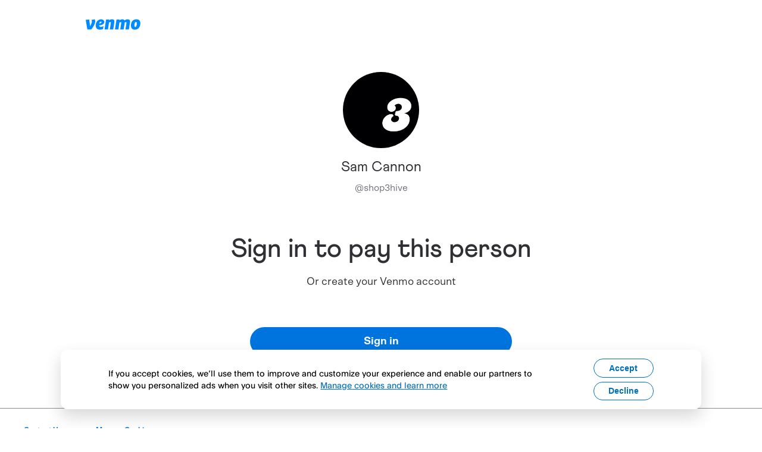

--- FILE ---
content_type: text/css; charset=UTF-8
request_url: https://account.venmo.com/_next/static/css/544677bb783ee5fe.css
body_size: 3559
content:
.shimmer{animation:shimmer 2.5s infinite;color:grey;-webkit-mask:linear-gradient(-60deg, #000 30%, #0005, #000 70%) right/350% 100%;mask:linear-gradient(-60deg, #000 30%, #0005, #000 70%) right/350% 100%;max-width:200px}@keyframes shimmer{100%{-webkit-mask-position:left;mask-position:left}}:root{--venmo-background-color:#FFF;--venmo-custom-active-state-color:#005DB2;--venmo-custom-affirmative-highlight-color:#F3F8F8;--venmo-custom-heart-color:#E51769;--venmo-custom-story-green-color:#0E7F6C;--venmo-custom-story-yellow-color:#FFDD9F;--venmo-disabled-color:##8D8D8F;--venmo-primary-main-color:#0074DE;--venmo-success-main-color:#0E7F6C;--venmo-success-light-color:#F3F9F8;--venmo-error-main-color:#C72830;--venmo-error-light-color:#FCF4F5;--venmo-info-main-color:#028CFF;--venmo-grey-100-color:#EDEDED;--venmo-grey-200-color:#888C94;--venmo-grey-300-color:#6B6E76;--venmo-grey-400-color:#55585E;--venmo-grey-500-color:#2F3033;--venmo-text-primary-color:#2F3033;--venmo-text-contrast-color:#fff;--venmo-warning-main-color:#F5A623}@font-face{font-family:"Athletics Regular";font-style:normal;font-weight:400;src:url(/_next/static/media/Athletics-Regular.18e7996d.woff) format("woff")}@font-face{font-family:"Athletics Bold";font-style:normal;font-weight:700;src:url(/_next/static/media/Athletics-Bold.bdf6744f.woff) format("woff")}@font-face{font-family:"Athletics Medium";font-style:normal;font-weight:500;src:url(/_next/static/media/Athletics-Medium.1aa25e33.woff) format("woff")}@font-face{font-family:"Scto Grotesk A Bold";font-style:normal;font-weight:700;src:url(/_next/static/media/Scto-Grotesk-A-Bold.25ee164b.woff)}@font-face{font-family:"Scto Grotesk A Medium";font-style:normal;font-weight:500;src:url(/_next/static/media/Scto-Grotesk-A-Medium.ec48ef29.woff)}@font-face{font-family:"Scto Grotesk A Italic";font-style:italic;font-weight:400;src:url(/_next/static/media/Scto-Grotesk-A-Regular-Italic.cf925f37.woff)}@font-face{font-family:"Scto Grotesk A";font-style:normal;font-weight:400;src:url(/_next/static/media/Scto-Grotesk-A-Regular.d85df623.woff)}:root{--venmo-body-small-font-size:1rem;--venmo-body-small-line-height:1.25;--venmo-body-large-font-size:1.125rem;--venmo-body-xlarge-font-size:1.25em;--venmo-body-large-line-height:1.33;--venmo-font-display-size-xxxx-small:12px;--venmo-font-display-size-xxx-small:14px;--venmo-font-display-size-xx-small:16px;--venmo-font-display-size-x-small:20px;--venmo-font-display-size-small:24px;--venmo-font-display-size-xxxx-medium:28px;--venmo-font-display-size-xxx-medium:32px;--venmo-font-display-size-xx-medium:36px;--venmo-font-display-size-x-medium:40px;--venmo-font-display-size-medium:44px;--venmo-font-display-size-large:52px;--venmo-font-display-size-x-large:60px;--venmo-font-display-size-xx-large:90px;--venmo-font-family-scto-grotesk-a:'Scto Grotesk A','Helvetica Neue',helvetica,arial,sans-serif;--venmo-h3-font-size:1.5rem;--venmo-h3-line-height:1.33;--venmo-h4-font-size:1.25rem;--venmo-h4-line-height:1.2;--venmo-space-x-small:4px;--venmo-space-small:8px;--venmo-space-medium:16px;--venmo-space-x-medium:20px;--venmo-space-large:24px;--venmo-space-x-large:32px;--venmo-space-xx-large:40px;--venmo-space-xxx-large:48px;--venmo-space-xxxx-large:56px;--venmo-space-xxxxx-large:72px;--venmo-space-xxxxxx-large:80px;--venmo-space-xxxxxxx-large:86px;--venmo-space-xxxxxxxx-large:130px;--venmo-space-xxxxxxxxx-large:160px;--venmo-title-medium-font-size:1rem;--venmo-title-medium-line-height:1.25rem;--venmo-title-medium-font-weight:500;--venmo-subtitle-small-font-size:0.75rem;--venmo-subtitle-small-line-height:1.33;--venmo-subtitle-large-font-size:0.875rem;--venmo-subtitle-large-line-height:1.43;--venmo-subtitle-large-font-weight:400;-webkit-appearance:none;-moz-appearance:none;appearance:none;font-family:'Scto Grotesk A','Helvetica Neue',Helvetica,Arial,sans-serif;-webkit-font-smoothing:antialiased;-webkit-tap-highlight-color:transparent}
@font-face{font-family:"Scto Grotesk A";font-style:normal;font-weight:400;src:local("Scto Grotesk A"),url("/static/fonts/Scto-Grotesk-A-Regular.woff") format("woff")}@font-face{font-family:"Scto Grotesk A Italic";font-style:italic;font-weight:400;src:local("Scto Grotesk A Italic"),url("/static/fonts/Scto-Grotesk-A-Regular-Italic.woff") format("woff")}@font-face{font-family:"Scto Grotesk A Medium";font-style:normal;font-weight:500;src:local("Scto Grotesk A Medium"),url("/static/fonts/Scto-Grotesk-A-Medium.woff") format("woff")}@font-face{font-family:"Scto Grotesk A Bold";font-style:normal;font-weight:700;src:local("Scto Grotesk A Bold"),url("/static/fonts/Scto-Grotesk-A-Bold.woff") format("woff")}@font-face{font-family:"Athletics Regular";font-style:normal;font-weight:400;src:local("Athletics"),url("/static/fonts/Athletics-Regular.woff") format("woff")}@font-face{font-family:"Athletics Medium";font-style:normal;font-weight:500;src:local("Athletics"),url("/static/fonts/Athletics-Medium.woff") format("woff")}@font-face{font-family:"Athletics Bold";font-style:normal;font-weight:700;src:local("Athletics Bold"),url("/static/fonts/Athletics-Bold.woff") format("woff")}@font-face{font-family:"San Francisco Bold";font-style:normal;font-weight:600;src:local("San Francisco"),url("/static/fonts/SF-Pro-Bold.woff2") format("woff2")}.__404_errorPage__4Qb9d{margin:auto;margin-top:15%}.__404_errorPage__4Qb9d>img{margin-top:56px;display:block;width:24rem;margin-left:auto;margin-right:auto}
@font-face{font-family:"Scto Grotesk A";font-style:normal;font-weight:400;src:local("Scto Grotesk A"),url("/static/fonts/Scto-Grotesk-A-Regular.woff") format("woff")}@font-face{font-family:"Scto Grotesk A Italic";font-style:italic;font-weight:400;src:local("Scto Grotesk A Italic"),url("/static/fonts/Scto-Grotesk-A-Regular-Italic.woff") format("woff")}@font-face{font-family:"Scto Grotesk A Medium";font-style:normal;font-weight:500;src:local("Scto Grotesk A Medium"),url("/static/fonts/Scto-Grotesk-A-Medium.woff") format("woff")}@font-face{font-family:"Scto Grotesk A Bold";font-style:normal;font-weight:700;src:local("Scto Grotesk A Bold"),url("/static/fonts/Scto-Grotesk-A-Bold.woff") format("woff")}@font-face{font-family:"Athletics Regular";font-style:normal;font-weight:400;src:local("Athletics"),url("/static/fonts/Athletics-Regular.woff") format("woff")}@font-face{font-family:"Athletics Medium";font-style:normal;font-weight:500;src:local("Athletics"),url("/static/fonts/Athletics-Medium.woff") format("woff")}@font-face{font-family:"Athletics Bold";font-style:normal;font-weight:700;src:local("Athletics Bold"),url("/static/fonts/Athletics-Bold.woff") format("woff")}@font-face{font-family:"San Francisco Bold";font-style:normal;font-weight:600;src:local("San Francisco"),url("/static/fonts/SF-Pro-Bold.woff2") format("woff2")}.layout_siteContainer__4xeDq{height:100vh;width:100%;display:grid;grid-template-columns:1fr}.layout_siteBody__ZEmPm{display:flex;flex-direction:column}.layout_siteContent__zlbt1{display:flex;overflow-y:hidden;flex-grow:1}.layout_shrinkToContainer__EJ5WI{height:100%}.layout_leftContainer__97G5q{height:100%;border-right:1px solid #ccc;width:317px;min-width:317px;overflow-y:auto;-ms-overflow-style:none;scrollbar-width:none}@media(max-width: 960px){.layout_leftContainer__97G5q{display:none}}.layout_leftContainer__97G5q::-webkit-scrollbar{display:none}.layout_leftInnerContainer__o_bor{padding-top:1.7rem;padding-right:16px;padding-left:40px;padding-bottom:1.7rem}.layout_rightContainer__OQRuj{display:flex;flex-direction:column;width:100%}@media(max-width: 960px){.layout_rightContainer__OQRuj{padding-top:1rem}}@media(min-width: 960px){.layout_rightContainer__OQRuj.layout_rightContainerTopMargin__wumRX{padding-top:3.26rem}}.layout_menuIconContainer__2SdI5{border:0;margin:0;padding:0;background-color:initial;display:flex;justify-content:center;align-items:center;width:28px;height:28px;position:absolute;margin-top:.3rem;z-index:1}@media(min-width: 961px){.layout_menuIconContainer__2SdI5{display:none}}.layout_menuIconContainer__2SdI5 svg{color:#888c94;height:24px;width:24px}.layout_menuIconContainer__2SdI5 svg:hover{color:#6b6e76}.layout_menuIconContainer__2SdI5:focus{border-radius:50%;outline:1px solid #6b6e76}.layout_menuIconContainer__2SdI5:active{border-radius:50%;background-color:#6b6e76}.layout_menuIconContainer__2SdI5:active svg{color:#fff}.layout_mobileNavCloseButton__aM50m{position:absolute;top:10px;right:11px;height:24px;width:24px}.layout_mobileNavCloseButton__aM50m svg{color:#fff}.layout_rightInnerContent__q7OHF{flex:1 0 auto;position:relative}.layout_rightInnerContent__q7OHF.layout_rightContainerLeftRightMargin__U_b4B{margin-left:12%;margin-right:12%}@media(max-width: 960px){.layout_rightInnerContent__q7OHF.layout_rightContainerLeftRightMargin__U_b4B{margin-left:16px;margin-right:16px}}.layout_wrapper__PIt7j{margin:0 auto;height:100%}.layout_wrapper__PIt7j.layout_maxWidth__n03D7{max-width:60rem}.layout_footer__TV0f6{border-top:1px solid #ccc;flex-shrink:0}@media(max-width: 960px){.layout_hideMobileFooter__yBeXT{display:none}}.layout_logoContainer__0ZEoF{margin-top:.3em;display:inline-block}.layout_logo__lobN9{height:1.56rem;color:#008cff}hr.layout_ccDivider__CMjp0{margin-top:14px;margin-bottom:12px}@media(max-width: 960px){hr.layout_ccDivider__CMjp0{margin-top:0}}.layout_containerLogoButton__ZU3hg{position:fixed;bottom:0;left:0;padding:16px;width:100%;border-radius:8px 8px 0px 0px;background-color:#fff;box-shadow:0px 0px 4px 0px rgba(0,0,0,.2)}@media(max-width: 1560px){.layout_payOrRequestButton__fqDXc[class^=vLogoButton]{padding:12px 24px}}@media(max-width: 1260px){.layout_payOrRequestButton__fqDXc[class^=vLogoButton]{padding:12px}}@media(min-width: 960px){.layout_payOrRequestButton__fqDXc[class^=vLogoButton]{margin-top:16px;margin-bottom:40px}}.layout_buttonNoMargin__YqeYm[class^=vLogoButton]{margin-top:0px}.layout_toastContainer__A3yvy{position:fixed;z-index:1501;display:flex;flex-direction:column-reverse;top:43px}.layout_toastContainer__A3yvy>*{padding-bottom:16px;position:relative !important;display:block !important}@media(min-width: 600px){.layout_toastContainer__A3yvy{right:32px}}@media(max-width: 600px){.layout_toastContainer__A3yvy{top:16px}}.layout_mobileNavGreeting__MWFLw{margin-top:1.5rem;font-size:1.5rem;font-family:"Athletics Medium"}.layout_mobileListContainer__tUni_{padding:0}.layout_mobileNavHeader__FMFO_{font-size:.85rem}.layout_mobileNavBalanceContainer__Rwmnu{margin-top:1rem;margin-bottom:1rem;display:flex;align-content:flex-end;margin-left:auto}.layout_mobileNavTransferBalance__Ls6uN{margin-left:auto}.layout_list__ZGL9U{width:100%;position:fixed;overflow:auto;max-height:88vmax;padding:16px !important}@media screen and (max-width: 960px){.layout_list__ZGL9U{padding:16px 16px 16px 24px !important}}.layout_logoOverBlue__XxwVc{display:block;margin:-27px -16px -27px -40px;padding:27px 16px 27px 40px;height:100px;overflow:hidden;position:relative}.layout_logoOverBlue__XxwVc::before{border-radius:100%;position:absolute;background:#0074de;right:-180px;left:-180px;top:-180px;content:"";bottom:0;z-index:-1}@media screen and (min-width: 550px)and (max-width: 724px){.layout_logoOverBlue__XxwVc::before{right:-140px;left:-140px;top:-44px}}@media screen and (min-width: 725px)and (max-width: 1024px){.layout_logoOverBlue__XxwVc::before{right:-180;left:-180px;top:-20px}}.layout_buttons__qz7I1{width:100%}@media(max-width: 960px){.layout_buttons__qz7I1{background-color:#fff;border-right:1px solid #fff;z-index:1;padding:16px 0;position:-webkit-sticky;position:sticky;bottom:0;margin:auto;width:100%}}@media(max-width: 960px)and (max-width: 180px){.layout_buttons__qz7I1{height:40px}}.layout_buttons__qz7I1 button,.layout_buttons__qz7I1 a{width:100%;max-width:443px}.layout_sticky__UCidN{border-top:1px solid #ccc}@media(max-width: 600px){.layout_borderDivider__Y_AvP:before{content:"";height:.5px;background-color:rgba(136,140,148,.75);display:block;position:absolute;left:calc(50% - 50vw);top:0;width:100vw;z-index:100}}
@font-face{font-family:"Scto Grotesk A";font-style:normal;font-weight:400;src:local("Scto Grotesk A"),url("/static/fonts/Scto-Grotesk-A-Regular.woff") format("woff")}@font-face{font-family:"Scto Grotesk A Italic";font-style:italic;font-weight:400;src:local("Scto Grotesk A Italic"),url("/static/fonts/Scto-Grotesk-A-Regular-Italic.woff") format("woff")}@font-face{font-family:"Scto Grotesk A Medium";font-style:normal;font-weight:500;src:local("Scto Grotesk A Medium"),url("/static/fonts/Scto-Grotesk-A-Medium.woff") format("woff")}@font-face{font-family:"Scto Grotesk A Bold";font-style:normal;font-weight:700;src:local("Scto Grotesk A Bold"),url("/static/fonts/Scto-Grotesk-A-Bold.woff") format("woff")}@font-face{font-family:"Athletics Regular";font-style:normal;font-weight:400;src:local("Athletics"),url("/static/fonts/Athletics-Regular.woff") format("woff")}@font-face{font-family:"Athletics Medium";font-style:normal;font-weight:500;src:local("Athletics"),url("/static/fonts/Athletics-Medium.woff") format("woff")}@font-face{font-family:"Athletics Bold";font-style:normal;font-weight:700;src:local("Athletics Bold"),url("/static/fonts/Athletics-Bold.woff") format("woff")}@font-face{font-family:"San Francisco Bold";font-style:normal;font-weight:600;src:local("San Francisco"),url("/static/fonts/SF-Pro-Bold.woff2") format("woff2")}html,body,#__next{height:100%}body{font-family:"Scto Grotesk A";margin:0 auto}h1,h2,h3,h4,h5{font-family:"Athletics Regular"}a{color:#0074de;font-family:"Scto Grotesk A Bold";text-decoration:none;line-height:20px}a:focus{outline:1px #0074de solid}.webviews{display:flex;flex-direction:column;height:100%;padding:56px 16px 16px 16px}.sr-only{position:absolute;width:1px;height:1px;padding:0;margin:-1px;overflow:hidden;clip:rect(0, 0, 0, 0);white-space:nowrap;border-width:0}.LinkButtonPrimary a{color:#fff}.LinkButtonSecondary:hover a,.LinkButtonSecondary:active a,.LinkButtonSecondary.Mui-focusVisible a{color:#fff}.MuiPaperRounded .MuiPaper-rounded{border-radius:12px}.MuiPaperRounded .MuiBackdrop-root{background-color:rgba(0,0,0,.8)}#plaidParent #plaid-link-iframe-1{position:relative !important;width:500px;height:600px}.transparentBody{background-color:rgba(0,0,0,.2)}venmo-title{margin-bottom:32px}
/* Make clicks pass-through */
#nprogress {
  pointer-events: none;
}

#nprogress .bar {
  background: #29d;

  position: fixed;
  z-index: 1031;
  top: 0;
  left: 0;

  width: 100%;
  height: 2px;
}

/* Fancy blur effect */
#nprogress .peg {
  display: block;
  position: absolute;
  right: 0px;
  width: 100px;
  height: 100%;
  box-shadow: 0 0 10px #29d, 0 0 5px #29d;
  opacity: 1.0;
  transform: rotate(3deg) translate(0px, -4px);
}

/* Remove these to get rid of the spinner */
#nprogress .spinner {
  display: block;
  position: fixed;
  z-index: 1031;
  top: 15px;
  right: 15px;
}

#nprogress .spinner-icon {
  width: 18px;
  height: 18px;
  box-sizing: border-box;

  border: solid 2px transparent;
  border-top-color: #29d;
  border-left-color: #29d;
  border-radius: 50%;
  animation: nprogress-spinner 400ms linear infinite;
}

.nprogress-custom-parent {
  overflow: hidden;
  position: relative;
}

.nprogress-custom-parent #nprogress .spinner,
.nprogress-custom-parent #nprogress .bar {
  position: absolute;
}
@keyframes nprogress-spinner {
  0%   { transform: rotate(0deg); }
  100% { transform: rotate(360deg); }
}




--- FILE ---
content_type: text/css; charset=UTF-8
request_url: https://account.venmo.com/_next/static/css/13d35272a74d9e3e.css
body_size: 4610
content:
@font-face{font-family:"Scto Grotesk A";font-style:normal;font-weight:400;src:local("Scto Grotesk A"),url("/static/fonts/Scto-Grotesk-A-Regular.woff") format("woff")}@font-face{font-family:"Scto Grotesk A Italic";font-style:italic;font-weight:400;src:local("Scto Grotesk A Italic"),url("/static/fonts/Scto-Grotesk-A-Regular-Italic.woff") format("woff")}@font-face{font-family:"Scto Grotesk A Medium";font-style:normal;font-weight:500;src:local("Scto Grotesk A Medium"),url("/static/fonts/Scto-Grotesk-A-Medium.woff") format("woff")}@font-face{font-family:"Scto Grotesk A Bold";font-style:normal;font-weight:700;src:local("Scto Grotesk A Bold"),url("/static/fonts/Scto-Grotesk-A-Bold.woff") format("woff")}@font-face{font-family:"Athletics Regular";font-style:normal;font-weight:400;src:local("Athletics"),url("/static/fonts/Athletics-Regular.woff") format("woff")}@font-face{font-family:"Athletics Medium";font-style:normal;font-weight:500;src:local("Athletics"),url("/static/fonts/Athletics-Medium.woff") format("woff")}@font-face{font-family:"Athletics Bold";font-style:normal;font-weight:700;src:local("Athletics Bold"),url("/static/fonts/Athletics-Bold.woff") format("woff")}@font-face{font-family:"San Francisco Bold";font-style:normal;font-weight:600;src:local("San Francisco"),url("/static/fonts/SF-Pro-Bold.woff2") format("woff2")}@keyframes shimmer_placeholderShimmer__51Onm{0%{background-position:-500px 0}100%{background-position:500px 0}}.shimmer_shimmer__EYdlJ{display:block;background-color:#f3f3f3;background:linear-gradient(to right, #f3f3f3 5%, #eee 20%, #f3f3f3 35%);animation:shimmer_placeholderShimmer__51Onm 15s linear 0s infinite normal forwards}@media(max-width: 960px){.shimmer_shimmer__EYdlJ{max-width:75%}}.shimmer_circle__8C27_{border-radius:50%;min-width:48px}
@font-face{font-family:"Scto Grotesk A";font-style:normal;font-weight:400;src:local("Scto Grotesk A"),url("/static/fonts/Scto-Grotesk-A-Regular.woff") format("woff")}@font-face{font-family:"Scto Grotesk A Italic";font-style:italic;font-weight:400;src:local("Scto Grotesk A Italic"),url("/static/fonts/Scto-Grotesk-A-Regular-Italic.woff") format("woff")}@font-face{font-family:"Scto Grotesk A Medium";font-style:normal;font-weight:500;src:local("Scto Grotesk A Medium"),url("/static/fonts/Scto-Grotesk-A-Medium.woff") format("woff")}@font-face{font-family:"Scto Grotesk A Bold";font-style:normal;font-weight:700;src:local("Scto Grotesk A Bold"),url("/static/fonts/Scto-Grotesk-A-Bold.woff") format("woff")}@font-face{font-family:"Athletics Regular";font-style:normal;font-weight:400;src:local("Athletics"),url("/static/fonts/Athletics-Regular.woff") format("woff")}@font-face{font-family:"Athletics Medium";font-style:normal;font-weight:500;src:local("Athletics"),url("/static/fonts/Athletics-Medium.woff") format("woff")}@font-face{font-family:"Athletics Bold";font-style:normal;font-weight:700;src:local("Athletics Bold"),url("/static/fonts/Athletics-Bold.woff") format("woff")}@font-face{font-family:"San Francisco Bold";font-style:normal;font-weight:600;src:local("San Francisco"),url("/static/fonts/SF-Pro-Bold.woff2") format("woff2")}.transactionsPlaceholder_feedContainerPlaceholder__1LLjY .transactionsPlaceholder_storyContainerPlaceholder__b4afY{display:flex;flex-direction:column;padding-top:4px;margin-bottom:12px}.transactionsPlaceholder_feedContainerPlaceholder__1LLjY .transactionsPlaceholder_storyContainerPlaceholder__b4afY .transactionsPlaceholder_storyContent__s5Zuf{display:flex}.transactionsPlaceholder_feedContainerPlaceholder__1LLjY .transactionsPlaceholder_feedDescription__8hAIh{display:flex;flex-direction:column;margin-left:8px;max-width:87%}.transactionsPlaceholder_feedContainerPlaceholder__1LLjY .transactionsPlaceholder_feedDescription__8hAIh>*{margin-bottom:4px}.transactionsPlaceholder_feedContainerPlaceholder__1LLjY .transactionsPlaceholder_amount__XGZZS{display:flex;flex-grow:1;flex-direction:column;align-items:flex-end;max-width:87%}.transactionsPlaceholder_feedContainerPlaceholder__1LLjY .transactionsPlaceholder_amount__XGZZS>:first-child{margin-bottom:4px}.transactionsPlaceholder_feedContainerPlaceholder__1LLjY .transactionsPlaceholder_divider__Cv2_a{width:calc(100% - 56px);align-self:flex-end;margin-top:10px}@media(min-width: 600px){.transactionsPlaceholder_feedContainerPlaceholder__1LLjY .transactionsPlaceholder_divider__Cv2_a{background-image:linear-gradient(to right, #6C7378 1px, rgba(255, 255, 255, 0) 0%);background-position:left;background-size:5px 1px;background-repeat:repeat-x;height:1px}}
.headline_storyHeadline__tdfoT{text-decoration:none;color:inherit}
.storyContent_storyContentLink__ZFpgt a{font-weight:normal}
@font-face{font-family:"Scto Grotesk A";font-style:normal;font-weight:400;src:local("Scto Grotesk A"),url("/static/fonts/Scto-Grotesk-A-Regular.woff") format("woff")}@font-face{font-family:"Scto Grotesk A Italic";font-style:italic;font-weight:400;src:local("Scto Grotesk A Italic"),url("/static/fonts/Scto-Grotesk-A-Regular-Italic.woff") format("woff")}@font-face{font-family:"Scto Grotesk A Medium";font-style:normal;font-weight:500;src:local("Scto Grotesk A Medium"),url("/static/fonts/Scto-Grotesk-A-Medium.woff") format("woff")}@font-face{font-family:"Scto Grotesk A Bold";font-style:normal;font-weight:700;src:local("Scto Grotesk A Bold"),url("/static/fonts/Scto-Grotesk-A-Bold.woff") format("woff")}@font-face{font-family:"Athletics Regular";font-style:normal;font-weight:400;src:local("Athletics"),url("/static/fonts/Athletics-Regular.woff") format("woff")}@font-face{font-family:"Athletics Medium";font-style:normal;font-weight:500;src:local("Athletics"),url("/static/fonts/Athletics-Medium.woff") format("woff")}@font-face{font-family:"Athletics Bold";font-style:normal;font-weight:700;src:local("Athletics Bold"),url("/static/fonts/Athletics-Bold.woff") format("woff")}@font-face{font-family:"San Francisco Bold";font-style:normal;font-weight:600;src:local("San Francisco"),url("/static/fonts/SF-Pro-Bold.woff2") format("woff2")}.feed_loadMoreContainer__0pvpU{text-align:center;margin-top:32px}.feed_loadMoreContainer__0pvpU>button{margin-bottom:24px}.feed_divider__d6ATE{margin-top:16px;margin-bottom:16px;border-style:solid;color:#ccc;border-top:1px;margin-left:56px}.feed_message__ufAFF{text-align:center}.feed_message__ufAFF .feed_messageTitle__nNa5E{margin-top:32px;font-size:20px}.feed_message__ufAFF .feed_feedTitle__x69xP{font-size:32px;font-weight:500;margin-top:40px;margin-bottom:16px}.feed_message__ufAFF .feed_feedMessage__UXRft{margin-bottom:24px}.feed_friendsMessage__novbS{margin:10% 0}.feed_meFeedMessage__7ChzQ{margin:15% 0}.feed_feedContainerPlaceholder__k2EXw{margin-bottom:32px}.feed_storyContainerPlaceholder__UPCFb{display:flex;flex-direction:row}.feed_feedDescription__BrpUJ{display:flex;flex-direction:column;margin-left:8px;max-width:87%}.feed_datePlaceholder__cW6H4{margin-top:4px}.feed_descriptionPlaceholder__A4rn9{margin-top:8px}.feed_likeCommentPlaceholder__veZ8U{margin-top:20px}.feed_dividerPlaceholder___Avq9{border-color:#fff}
@font-face{font-family:"Scto Grotesk A";font-style:normal;font-weight:400;src:local("Scto Grotesk A"),url("/static/fonts/Scto-Grotesk-A-Regular.woff") format("woff")}@font-face{font-family:"Scto Grotesk A Italic";font-style:italic;font-weight:400;src:local("Scto Grotesk A Italic"),url("/static/fonts/Scto-Grotesk-A-Regular-Italic.woff") format("woff")}@font-face{font-family:"Scto Grotesk A Medium";font-style:normal;font-weight:500;src:local("Scto Grotesk A Medium"),url("/static/fonts/Scto-Grotesk-A-Medium.woff") format("woff")}@font-face{font-family:"Scto Grotesk A Bold";font-style:normal;font-weight:700;src:local("Scto Grotesk A Bold"),url("/static/fonts/Scto-Grotesk-A-Bold.woff") format("woff")}@font-face{font-family:"Athletics Regular";font-style:normal;font-weight:400;src:local("Athletics"),url("/static/fonts/Athletics-Regular.woff") format("woff")}@font-face{font-family:"Athletics Medium";font-style:normal;font-weight:500;src:local("Athletics"),url("/static/fonts/Athletics-Medium.woff") format("woff")}@font-face{font-family:"Athletics Bold";font-style:normal;font-weight:700;src:local("Athletics Bold"),url("/static/fonts/Athletics-Bold.woff") format("woff")}@font-face{font-family:"San Francisco Bold";font-style:normal;font-weight:600;src:local("San Francisco"),url("/static/fonts/SF-Pro-Bold.woff2") format("woff2")}div.profileCard_card__fcJ9h{border-radius:8px;max-width:283px;border:1px solid #888c94}div.profileCard_card__fcJ9h .profileCard_cardMedia__sxnU_{height:89px}div.profileCard_card__fcJ9h .profileCard_cardContent__x0fby{display:flex;padding-top:12px;padding-bottom:13px;padding-left:12.5px}@media(max-width: 600px){div.profileCard_card__fcJ9h .profileCard_cardContent__x0fby{padding-left:8.25px}}div.profileCard_card__fcJ9h .profileCard_cardContent__x0fby .profileCard_bizInfo__LqKFk{margin-left:12.5px;font-family:"Scto Grotesk A"}div.profileCard_card__fcJ9h .profileCard_cardContent__x0fby .profileCard_bizInfo__LqKFk .profileCard_name__u4xnA{margin-top:0;margin-bottom:0;font-family:"Scto Grotesk A";font-size:18px;line-height:24px}div.profileCard_card__fcJ9h .profileCard_cardContent__x0fby .profileCard_bizInfo__LqKFk p{margin-bottom:0;margin-top:12px}div.profileCard_card__fcJ9h .profileCard_cardContent__x0fby .profileCard_bizInfo__LqKFk p,div.profileCard_card__fcJ9h .profileCard_cardContent__x0fby .profileCard_bizInfo__LqKFk .profileCard_handle__GekLP{font-size:16px;line-height:20px}div.profileCard_card__fcJ9h .profileCard_cardAction__bePf_{padding-top:0;padding-bottom:13px;padding-left:72px;font-size:14px}.profileCard_businessProfileCard__v3cjL{margin-top:32px;margin-bottom:56px}.profileCard_charityName__peo1s{padding-right:22px}.profileCard_charityBadgeWrapper__l2Fhn{width:0;position:relative}.profileCard_charityBadgeWrapper__l2Fhn>img{position:absolute;top:0;left:6px}.profileCard_breakWord__854Pr{display:block;width:0;min-width:100%;overflow-wrap:break-word}
@font-face{font-family:"Scto Grotesk A";font-style:normal;font-weight:400;src:local("Scto Grotesk A"),url("/static/fonts/Scto-Grotesk-A-Regular.woff") format("woff")}@font-face{font-family:"Scto Grotesk A Italic";font-style:italic;font-weight:400;src:local("Scto Grotesk A Italic"),url("/static/fonts/Scto-Grotesk-A-Regular-Italic.woff") format("woff")}@font-face{font-family:"Scto Grotesk A Medium";font-style:normal;font-weight:500;src:local("Scto Grotesk A Medium"),url("/static/fonts/Scto-Grotesk-A-Medium.woff") format("woff")}@font-face{font-family:"Scto Grotesk A Bold";font-style:normal;font-weight:700;src:local("Scto Grotesk A Bold"),url("/static/fonts/Scto-Grotesk-A-Bold.woff") format("woff")}@font-face{font-family:"Athletics Regular";font-style:normal;font-weight:400;src:local("Athletics"),url("/static/fonts/Athletics-Regular.woff") format("woff")}@font-face{font-family:"Athletics Medium";font-style:normal;font-weight:500;src:local("Athletics"),url("/static/fonts/Athletics-Medium.woff") format("woff")}@font-face{font-family:"Athletics Bold";font-style:normal;font-weight:700;src:local("Athletics Bold"),url("/static/fonts/Athletics-Bold.woff") format("woff")}@font-face{font-family:"San Francisco Bold";font-style:normal;font-weight:600;src:local("San Francisco"),url("/static/fonts/SF-Pro-Bold.woff2") format("woff2")}.nav_ccContainer__G6HAq{display:flex;justify-content:space-between;margin-bottom:1.25rem;flex-direction:column;margin-top:32px}.nav_ccContainer__G6HAq .nav_title__Ku0Cy{font-size:1rem;margin:0}.nav_ccContainer__G6HAq .nav_subtitle__J0t2j{font-size:.875rem;margin:0;color:#55585e}@media(max-width: 960px){.nav_ccContainer__G6HAq .nav_subtitle__J0t2j{font-size:.85rem}}.nav_ccContainer__G6HAq .nav_link__ZZXev{font-family:"Scto Grotesk A Bold";font-size:.875rem;height:1rem;margin-bottom:auto}@media(max-width: 960px){.nav_ccContainer__G6HAq .nav_link__ZZXev{font-size:.85rem}}
@font-face{font-family:"Scto Grotesk A";font-style:normal;font-weight:400;src:local("Scto Grotesk A"),url("/static/fonts/Scto-Grotesk-A-Regular.woff") format("woff")}@font-face{font-family:"Scto Grotesk A Italic";font-style:italic;font-weight:400;src:local("Scto Grotesk A Italic"),url("/static/fonts/Scto-Grotesk-A-Regular-Italic.woff") format("woff")}@font-face{font-family:"Scto Grotesk A Medium";font-style:normal;font-weight:500;src:local("Scto Grotesk A Medium"),url("/static/fonts/Scto-Grotesk-A-Medium.woff") format("woff")}@font-face{font-family:"Scto Grotesk A Bold";font-style:normal;font-weight:700;src:local("Scto Grotesk A Bold"),url("/static/fonts/Scto-Grotesk-A-Bold.woff") format("woff")}@font-face{font-family:"Athletics Regular";font-style:normal;font-weight:400;src:local("Athletics"),url("/static/fonts/Athletics-Regular.woff") format("woff")}@font-face{font-family:"Athletics Medium";font-style:normal;font-weight:500;src:local("Athletics"),url("/static/fonts/Athletics-Medium.woff") format("woff")}@font-face{font-family:"Athletics Bold";font-style:normal;font-weight:700;src:local("Athletics Bold"),url("/static/fonts/Athletics-Bold.woff") format("woff")}@font-face{font-family:"San Francisco Bold";font-style:normal;font-weight:600;src:local("San Francisco"),url("/static/fonts/SF-Pro-Bold.woff2") format("woff2")}.footer_footerContainer__tv6GM{padding:24px 40px}.footer_footerContainer__tv6GM a{font-size:12px}.footer_footerContainer__tv6GM .footer_linksContainer__HJ3GA{flex-direction:row;display:flex;justify-content:flex-start}@media(max-width: 960px){.footer_footerContainer__tv6GM .footer_linksContainer__HJ3GA{flex-direction:column}}.footer_footerContainer__tv6GM .footer_linkContainer__R2_9E{font-family:"Scto Grotesk A Bold";margin-right:56px}.footer_footerContainer__tv6GM .footer_disclaimer__uBzdR{padding-top:16px;color:#6b6e76}.footer_footerContainer__tv6GM .footer_disclaimer__uBzdR>a{font-family:"Scto Grotesk A Bold"}@media(max-width: 960px){.footer_footerContainer__tv6GM{padding:0;padding-bottom:16px}.footer_footerContainer__tv6GM .footer_linksContainer__HJ3GA{border-bottom:.5px solid #888c94;padding-bottom:16px;margin-bottom:16px}.footer_footerContainer__tv6GM .footer_disclaimer__uBzdR{padding-top:0}}
@font-face{font-family:"Scto Grotesk A";font-style:normal;font-weight:400;src:local("Scto Grotesk A"),url("/static/fonts/Scto-Grotesk-A-Regular.woff") format("woff")}@font-face{font-family:"Scto Grotesk A Italic";font-style:italic;font-weight:400;src:local("Scto Grotesk A Italic"),url("/static/fonts/Scto-Grotesk-A-Regular-Italic.woff") format("woff")}@font-face{font-family:"Scto Grotesk A Medium";font-style:normal;font-weight:500;src:local("Scto Grotesk A Medium"),url("/static/fonts/Scto-Grotesk-A-Medium.woff") format("woff")}@font-face{font-family:"Scto Grotesk A Bold";font-style:normal;font-weight:700;src:local("Scto Grotesk A Bold"),url("/static/fonts/Scto-Grotesk-A-Bold.woff") format("woff")}@font-face{font-family:"Athletics Regular";font-style:normal;font-weight:400;src:local("Athletics"),url("/static/fonts/Athletics-Regular.woff") format("woff")}@font-face{font-family:"Athletics Medium";font-style:normal;font-weight:500;src:local("Athletics"),url("/static/fonts/Athletics-Medium.woff") format("woff")}@font-face{font-family:"Athletics Bold";font-style:normal;font-weight:700;src:local("Athletics Bold"),url("/static/fonts/Athletics-Bold.woff") format("woff")}@font-face{font-family:"San Francisco Bold";font-style:normal;font-weight:600;src:local("San Francisco"),url("/static/fonts/SF-Pro-Bold.woff2") format("woff2")}.balanceTransfer_container__DiCKM{display:flex;align-items:flex-start;justify-content:center;flex-direction:column;margin-bottom:32px}.balanceTransfer_container__DiCKM .balanceTransfer_transferButton__BmiYe{font-size:14px}.balanceTransfer_container__DiCKM .balanceTransfer_balance__DwdH9{font-size:32px;font-family:"Scto Grotesk A Bold"}
@font-face{font-family:"Scto Grotesk A";font-style:normal;font-weight:400;src:local("Scto Grotesk A"),url("/static/fonts/Scto-Grotesk-A-Regular.woff") format("woff")}@font-face{font-family:"Scto Grotesk A Italic";font-style:italic;font-weight:400;src:local("Scto Grotesk A Italic"),url("/static/fonts/Scto-Grotesk-A-Regular-Italic.woff") format("woff")}@font-face{font-family:"Scto Grotesk A Medium";font-style:normal;font-weight:500;src:local("Scto Grotesk A Medium"),url("/static/fonts/Scto-Grotesk-A-Medium.woff") format("woff")}@font-face{font-family:"Scto Grotesk A Bold";font-style:normal;font-weight:700;src:local("Scto Grotesk A Bold"),url("/static/fonts/Scto-Grotesk-A-Bold.woff") format("woff")}@font-face{font-family:"Athletics Regular";font-style:normal;font-weight:400;src:local("Athletics"),url("/static/fonts/Athletics-Regular.woff") format("woff")}@font-face{font-family:"Athletics Medium";font-style:normal;font-weight:500;src:local("Athletics"),url("/static/fonts/Athletics-Medium.woff") format("woff")}@font-face{font-family:"Athletics Bold";font-style:normal;font-weight:700;src:local("Athletics Bold"),url("/static/fonts/Athletics-Bold.woff") format("woff")}@font-face{font-family:"San Francisco Bold";font-style:normal;font-weight:600;src:local("San Francisco"),url("/static/fonts/SF-Pro-Bold.woff2") format("woff2")}.createBusinessProfile_container__nB4Ci{display:flex;align-items:flex-start;justify-content:center;flex-direction:column;margin-bottom:32px}.createBusinessProfile_container__nB4Ci>a{font-size:16px;font-family:"Scto Grotesk A Medium";font-weight:600;margin-top:8px}@media(max-width: 600px){.createBusinessProfile_container__nB4Ci{margin-bottom:30px}}
@font-face{font-family:"Scto Grotesk A";font-style:normal;font-weight:400;src:local("Scto Grotesk A"),url("/static/fonts/Scto-Grotesk-A-Regular.woff") format("woff")}@font-face{font-family:"Scto Grotesk A Italic";font-style:italic;font-weight:400;src:local("Scto Grotesk A Italic"),url("/static/fonts/Scto-Grotesk-A-Regular-Italic.woff") format("woff")}@font-face{font-family:"Scto Grotesk A Medium";font-style:normal;font-weight:500;src:local("Scto Grotesk A Medium"),url("/static/fonts/Scto-Grotesk-A-Medium.woff") format("woff")}@font-face{font-family:"Scto Grotesk A Bold";font-style:normal;font-weight:700;src:local("Scto Grotesk A Bold"),url("/static/fonts/Scto-Grotesk-A-Bold.woff") format("woff")}@font-face{font-family:"Athletics Regular";font-style:normal;font-weight:400;src:local("Athletics"),url("/static/fonts/Athletics-Regular.woff") format("woff")}@font-face{font-family:"Athletics Medium";font-style:normal;font-weight:500;src:local("Athletics"),url("/static/fonts/Athletics-Medium.woff") format("woff")}@font-face{font-family:"Athletics Bold";font-style:normal;font-weight:700;src:local("Athletics Bold"),url("/static/fonts/Athletics-Bold.woff") format("woff")}@font-face{font-family:"San Francisco Bold";font-style:normal;font-weight:600;src:local("San Francisco"),url("/static/fonts/SF-Pro-Bold.woff2") format("woff2")}.heldBalance_container__XGNmG{display:flex;align-items:flex-start;justify-content:center;flex-direction:column;margin-bottom:14px}.heldBalance_container__XGNmG a{font-size:14px;line-height:14px;margin-top:4px}.heldBalance_container__XGNmG .heldBalance_heldBalanceText__coXxz{display:inline-flex}.heldBalance_container__XGNmG .heldBalance_heldBalanceText__coXxz .heldBalance_onHoldLabel__LTZfB{font-family:"Scto Grotesk A Medium";margin-left:10px;padding:0 4px;margin-right:auto;background-color:#55585e;color:#fff;height:16px;line-height:16px;font-size:12px;text-align:center;margin-bottom:auto;margin-top:auto;border-radius:4px}
@font-face{font-family:"Scto Grotesk A";font-style:normal;font-weight:400;src:local("Scto Grotesk A"),url("/static/fonts/Scto-Grotesk-A-Regular.woff") format("woff")}@font-face{font-family:"Scto Grotesk A Italic";font-style:italic;font-weight:400;src:local("Scto Grotesk A Italic"),url("/static/fonts/Scto-Grotesk-A-Regular-Italic.woff") format("woff")}@font-face{font-family:"Scto Grotesk A Medium";font-style:normal;font-weight:500;src:local("Scto Grotesk A Medium"),url("/static/fonts/Scto-Grotesk-A-Medium.woff") format("woff")}@font-face{font-family:"Scto Grotesk A Bold";font-style:normal;font-weight:700;src:local("Scto Grotesk A Bold"),url("/static/fonts/Scto-Grotesk-A-Bold.woff") format("woff")}@font-face{font-family:"Athletics Regular";font-style:normal;font-weight:400;src:local("Athletics"),url("/static/fonts/Athletics-Regular.woff") format("woff")}@font-face{font-family:"Athletics Medium";font-style:normal;font-weight:500;src:local("Athletics"),url("/static/fonts/Athletics-Medium.woff") format("woff")}@font-face{font-family:"Athletics Bold";font-style:normal;font-weight:700;src:local("Athletics Bold"),url("/static/fonts/Athletics-Bold.woff") format("woff")}@font-face{font-family:"San Francisco Bold";font-style:normal;font-weight:600;src:local("San Francisco"),url("/static/fonts/SF-Pro-Bold.woff2") format("woff2")}ul.navigation_menu__MA3aN{outline:none;margin-left:-8px}@media(max-width: 960px){ul.navigation_menu__MA3aN{margin-bottom:56px}}ul.navigation_menu__MA3aN a{display:block}ul.navigation_menu__MA3aN a:hover span:first-child{color:#0074de}ul.navigation_menu__MA3aN a:hover span[class^=MuiBadge-badge]{color:#fff}ul.navigation_menu__MA3aN li{padding:0;display:flex;padding-right:1px;justify-content:space-between;height:40px;margin:0}ul.navigation_menu__MA3aN li:hover{background-color:#fff}ul.navigation_menu__MA3aN li>span{font-size:16px;line-height:20px;margin-left:8px}ul.navigation_menu__MA3aN li>span:first-child{font-family:"Scto Grotesk A";font-weight:200;color:#2f3033}ul.navigation_menu__MA3aN li.navigation_selected__L5Ipl{background-color:rgba(0,0,0,0) !important;overflow:visible}ul.navigation_menu__MA3aN li.navigation_selected__L5Ipl>span:first-child{font-family:"Scto Grotesk A Bold";color:#2f3033}ul.navigation_menu__MA3aN li.navigation_selected__L5Ipl::before{width:8px;height:8px;border-radius:4px;background:#0074de;position:absolute;left:-14px;content:""}@media screen and (max-width: 960px){ul.navigation_menu__MA3aN li.navigation_selected__L5Ipl::before{left:-7px}}ul.navigation_menu__MA3aN div li.navigation_selected__L5Ipl{background-color:rgba(0,0,0,0) !important;overflow:visible}ul.navigation_menu__MA3aN div li.navigation_selected__L5Ipl>span:first-child{font-family:"Scto Grotesk A Bold";color:#2f3033}ul.navigation_menu__MA3aN div li.navigation_selected__L5Ipl::before{width:8px;height:8px;border-radius:4px;background:#0074de;position:absolute;left:-36px;content:""}@media screen and (max-width: 960px){ul.navigation_menu__MA3aN div li.navigation_selected__L5Ipl::before{left:-30px}}.navigation_accordion__vv9fJ:hover div[role=button] span:first-child{color:#0074de}.navigation_accordion__vv9fJ>div[aria-expanded=true]{min-height:unset}.navigation_accordion__vv9fJ>div[aria-expanded=true]>div:first-child{margin:0}.navigation_accordion__vv9fJ ul{padding-top:0;padding-bottom:0}.navigation_accordion__vv9fJ ul li>span{margin-left:1px}.navigation_accordion__vv9fJ li{margin-left:0}.navigation_accordion__vv9fJ li>span:first-child:focus{outline:1px #0074de dotted;color:#0074de}.navigation_accordion__vv9fJ>div{padding:0;margin:0;min-height:unset}.navigation_accordion__vv9fJ>div:focus{background-color:rgba(0,0,0,0)}.navigation_accordion__vv9fJ>div:focus li>span:first-child{outline:1px #0074de dotted;color:#0074de}.navigation_accordion__vv9fJ>div svg{width:15px;height:15px;color:#0074de}.navigation_accordion__vv9fJ>div>div{margin:0;min-height:20px}.navigation_accordion__vv9fJ div.navigation_details___vIvR{padding:0 0 0 24px;display:flex;flex-direction:column}a.navigation_navLink__DiLyo{position:relative}a.navigation_navLink__DiLyo:focus{outline:1px #fff solid}a.navigation_navLink__DiLyo:focus>li>span:first-child{outline:1px #0074de dotted;color:#0074de}a.navigation_navLink__DiLyo.navigation_selected__L5Ipl::before{width:8px;height:8px;border-radius:4px;background:#0074de;position:absolute;left:-4px;top:50%;transform:translateY(-50%);content:""}@media screen and (max-width: 960px){a.navigation_navLink__DiLyo.navigation_selected__L5Ipl::before{left:0px}}a.navigation_navLink__DiLyo span[class^=MuiBadge-badge]{height:24px;width:24px;min-width:24px;border-radius:12px;background-color:#c72830;color:#fff;font-family:"Scto Grotesk A";font-weight:400}
@font-face{font-family:"Scto Grotesk A";font-style:normal;font-weight:400;src:local("Scto Grotesk A"),url("/static/fonts/Scto-Grotesk-A-Regular.woff") format("woff")}@font-face{font-family:"Scto Grotesk A Italic";font-style:italic;font-weight:400;src:local("Scto Grotesk A Italic"),url("/static/fonts/Scto-Grotesk-A-Regular-Italic.woff") format("woff")}@font-face{font-family:"Scto Grotesk A Medium";font-style:normal;font-weight:500;src:local("Scto Grotesk A Medium"),url("/static/fonts/Scto-Grotesk-A-Medium.woff") format("woff")}@font-face{font-family:"Scto Grotesk A Bold";font-style:normal;font-weight:700;src:local("Scto Grotesk A Bold"),url("/static/fonts/Scto-Grotesk-A-Bold.woff") format("woff")}@font-face{font-family:"Athletics Regular";font-style:normal;font-weight:400;src:local("Athletics"),url("/static/fonts/Athletics-Regular.woff") format("woff")}@font-face{font-family:"Athletics Medium";font-style:normal;font-weight:500;src:local("Athletics"),url("/static/fonts/Athletics-Medium.woff") format("woff")}@font-face{font-family:"Athletics Bold";font-style:normal;font-weight:700;src:local("Athletics Bold"),url("/static/fonts/Athletics-Bold.woff") format("woff")}@font-face{font-family:"San Francisco Bold";font-style:normal;font-weight:600;src:local("San Francisco"),url("/static/fonts/SF-Pro-Bold.woff2") format("woff2")}.profileSection_container__76a3d{display:flex;margin:0 32px 32px 0;flex-direction:column;gap:8px}.profileSection_container__76a3d>button{padding:unset}.profileSection_titleAndSwitcherContainer__X6qNN{display:flex;flex-direction:row;justify-content:flex-start;margin-top:0}.profileSection_titleAndSwitcherContainer__X6qNN .profileSection_profileSwitcherButton__EIIsg{height:40px;padding-top:0px;margin-left:4px}.profileSection_titleAndSwitcherContainer__X6qNN .profileSection_profileSwitcherButton__EIIsg:hover,.profileSection_titleAndSwitcherContainer__X6qNN .profileSection_profileSwitcherButton__EIIsg:focus,.profileSection_titleAndSwitcherContainer__X6qNN .profileSection_profileSwitcherButton__EIIsg:active{border-radius:12px}.profileSection_titleAndSwitcherContainer__X6qNN .profileSection_profileSwitcherButton__EIIsg:focus{outline:none;display:flex;border:2px solid #0074de}.profileSection_titleAndSwitcherContainer__X6qNN .profileSection_profileSwitcherButton__EIIsg svg{width:16px;height:16px}.profileSection_titleAndSwitcherContainer__X6qNN .profileSection_titleContainer__z9ln0{display:flex;flex-direction:column;justify-content:space-evenly;margin-left:8px;margin-top:0}.profileSection_titleAndSwitcherContainer__X6qNN .profileSection_titleContainer__z9ln0 .profileSection_profileUsername__6ZfVQ{color:#55585e}.profileSection_titleAndSwitcherContainer__X6qNN .profileSection_titleContainer__z9ln0>h3{font-size:24px;font-family:"Scto Grotesk A Medium";line-height:1.33}.profileSection_titleAndSwitcherContainer__X6qNN .profileSection_titleContainer__z9ln0>button{font-family:"Scto Grotesk A";font-size:16px;padding:0;text-align:left;justify-content:flex-start}.profileSection_titleAndSwitcherContainer__X6qNN .profileSection_titleContainer__z9ln0>button:active{background:inherit;color:#0074de}.profileSection_titleAndSwitcherContainer__X6qNN .profileSection_titleContainer__z9ln0>button>span{justify-content:left;overflow-wrap:anywhere}.profileSection_titleAndSwitcherContainer__X6qNN .profileSection_titleContainer__z9ln0 .profileSection_handlePlaceholder__NerWC{margin:8px 0}
@font-face{font-family:"Scto Grotesk A";font-style:normal;font-weight:400;src:local("Scto Grotesk A"),url("/static/fonts/Scto-Grotesk-A-Regular.woff") format("woff")}@font-face{font-family:"Scto Grotesk A Italic";font-style:italic;font-weight:400;src:local("Scto Grotesk A Italic"),url("/static/fonts/Scto-Grotesk-A-Regular-Italic.woff") format("woff")}@font-face{font-family:"Scto Grotesk A Medium";font-style:normal;font-weight:500;src:local("Scto Grotesk A Medium"),url("/static/fonts/Scto-Grotesk-A-Medium.woff") format("woff")}@font-face{font-family:"Scto Grotesk A Bold";font-style:normal;font-weight:700;src:local("Scto Grotesk A Bold"),url("/static/fonts/Scto-Grotesk-A-Bold.woff") format("woff")}@font-face{font-family:"Athletics Regular";font-style:normal;font-weight:400;src:local("Athletics"),url("/static/fonts/Athletics-Regular.woff") format("woff")}@font-face{font-family:"Athletics Medium";font-style:normal;font-weight:500;src:local("Athletics"),url("/static/fonts/Athletics-Medium.woff") format("woff")}@font-face{font-family:"Athletics Bold";font-style:normal;font-weight:700;src:local("Athletics Bold"),url("/static/fonts/Athletics-Bold.woff") format("woff")}@font-face{font-family:"San Francisco Bold";font-style:normal;font-weight:600;src:local("San Francisco"),url("/static/fonts/SF-Pro-Bold.woff2") format("woff2")}.container_flexContainer__HuYXK{display:flex;flex-direction:column;align-items:center;justify-content:center;text-align:center}@media(max-width: 960px){.container_flexContainer__HuYXK{height:100%}}.container_headerContainer__Knguj{text-align:center;letter-spacing:normal}.container_headerContainer__Knguj h1{margin-top:0;margin-bottom:40px;font-weight:500;font-family:"Athletics Medium";line-height:40px;font-size:32px}@media(max-width: 960px){.container_headerContainer__Knguj h1{line-height:32px;font-size:24px;margin-bottom:40px}}.container_headerContainer__Knguj p{font-family:"Scto Grotesk A";font-size:16px;line-height:20px;color:#2f3033;margin-bottom:56px}@media(max-width: 960px){.container_headerContainer__Knguj p{font-size:16px;margin-bottom:32px}}.container_headerContainer__Knguj svg{vertical-align:bottom;color:#6b6e76;margin-right:8px}@media(max-width: 960px){.container_contentContainer__c2WQ3{flex-grow:1}}.container_bottomContainer__aSvws{max-width:443px;display:flex;flex-direction:column}.container_bottomContainer__aSvws button{margin-bottom:24px}@media(max-width: 960px){.container_bottomContainer__aSvws{background-color:#fff;z-index:1;position:fixed;bottom:0}.container_bottomContainer__aSvws button{margin:16px}.container_bottomContainer__aSvws button,.container_bottomContainer__aSvws a{width:-webkit-fill-available}}@media(max-width: 960px){.container_showBorderTop__Xcvpc{border-top:1px solid #888c94}}.container_bottomContainer__aSvws,.container_contentContainer__c2WQ3{max-width:443px;width:100%}.container_fullScreenContainer__uSMtX{margin:auto}
@font-face{font-family:"Scto Grotesk A";font-style:normal;font-weight:400;src:local("Scto Grotesk A"),url("/static/fonts/Scto-Grotesk-A-Regular.woff") format("woff")}@font-face{font-family:"Scto Grotesk A Italic";font-style:italic;font-weight:400;src:local("Scto Grotesk A Italic"),url("/static/fonts/Scto-Grotesk-A-Regular-Italic.woff") format("woff")}@font-face{font-family:"Scto Grotesk A Medium";font-style:normal;font-weight:500;src:local("Scto Grotesk A Medium"),url("/static/fonts/Scto-Grotesk-A-Medium.woff") format("woff")}@font-face{font-family:"Scto Grotesk A Bold";font-style:normal;font-weight:700;src:local("Scto Grotesk A Bold"),url("/static/fonts/Scto-Grotesk-A-Bold.woff") format("woff")}@font-face{font-family:"Athletics Regular";font-style:normal;font-weight:400;src:local("Athletics"),url("/static/fonts/Athletics-Regular.woff") format("woff")}@font-face{font-family:"Athletics Medium";font-style:normal;font-weight:500;src:local("Athletics"),url("/static/fonts/Athletics-Medium.woff") format("woff")}@font-face{font-family:"Athletics Bold";font-style:normal;font-weight:700;src:local("Athletics Bold"),url("/static/fonts/Athletics-Bold.woff") format("woff")}@font-face{font-family:"San Francisco Bold";font-style:normal;font-weight:600;src:local("San Francisco"),url("/static/fonts/SF-Pro-Bold.woff2") format("woff2")}.createProfileItem_button__xP5i8:hover .createProfileItem_icon__Kqnbn>path,.createProfileItem_button__xP5i8:focus-visible .createProfileItem_icon__Kqnbn>path{fill:#fff}.createProfileItem_icon__Kqnbn{font-size:12px;margin-left:16px;vertical-align:middle;margin-right:8px;width:16px !important;height:16px !important}.createProfileItem_icon__Kqnbn>path{fill:#0074de}
@font-face{font-family:"Scto Grotesk A";font-style:normal;font-weight:400;src:local("Scto Grotesk A"),url("/static/fonts/Scto-Grotesk-A-Regular.woff") format("woff")}@font-face{font-family:"Scto Grotesk A Italic";font-style:italic;font-weight:400;src:local("Scto Grotesk A Italic"),url("/static/fonts/Scto-Grotesk-A-Regular-Italic.woff") format("woff")}@font-face{font-family:"Scto Grotesk A Medium";font-style:normal;font-weight:500;src:local("Scto Grotesk A Medium"),url("/static/fonts/Scto-Grotesk-A-Medium.woff") format("woff")}@font-face{font-family:"Scto Grotesk A Bold";font-style:normal;font-weight:700;src:local("Scto Grotesk A Bold"),url("/static/fonts/Scto-Grotesk-A-Bold.woff") format("woff")}@font-face{font-family:"Athletics Regular";font-style:normal;font-weight:400;src:local("Athletics"),url("/static/fonts/Athletics-Regular.woff") format("woff")}@font-face{font-family:"Athletics Medium";font-style:normal;font-weight:500;src:local("Athletics"),url("/static/fonts/Athletics-Medium.woff") format("woff")}@font-face{font-family:"Athletics Bold";font-style:normal;font-weight:700;src:local("Athletics Bold"),url("/static/fonts/Athletics-Bold.woff") format("woff")}@font-face{font-family:"San Francisco Bold";font-style:normal;font-weight:600;src:local("San Francisco"),url("/static/fonts/SF-Pro-Bold.woff2") format("woff2")}.profileSwitcher_flexContainer__9VdeU{justify-content:flex-start;position:absolute;z-index:1;background-color:#fff;width:340px;height:220px;border-radius:10px;box-shadow:0px 0px 7px 4px #cecdcd}.profileSwitcher_headerFlexContainer__pNsRz{align-items:flex-end;width:100%}.profileSwitcher_bodyFlexContainer__aWXuB{justify-content:space-evenly;align-items:start;padding-left:24px;width:100%}.profileSwitcher_closeButton___gTos{top:8px;right:8px;width:24px;height:24px}.profileSwitcher_closeButton___gTos svg{width:12px;height:12px}.profileSwitcher_profileContainer__IYAGG{margin:0 0 10px 0;text-align:left}.profileSwitcher_profileHeader__fHhEZ{font-weight:bold;font-size:12px;margin:0 0 10px 0}
@font-face{font-family:"Scto Grotesk A";font-style:normal;font-weight:400;src:local("Scto Grotesk A"),url("/static/fonts/Scto-Grotesk-A-Regular.woff") format("woff")}@font-face{font-family:"Scto Grotesk A Italic";font-style:italic;font-weight:400;src:local("Scto Grotesk A Italic"),url("/static/fonts/Scto-Grotesk-A-Regular-Italic.woff") format("woff")}@font-face{font-family:"Scto Grotesk A Medium";font-style:normal;font-weight:500;src:local("Scto Grotesk A Medium"),url("/static/fonts/Scto-Grotesk-A-Medium.woff") format("woff")}@font-face{font-family:"Scto Grotesk A Bold";font-style:normal;font-weight:700;src:local("Scto Grotesk A Bold"),url("/static/fonts/Scto-Grotesk-A-Bold.woff") format("woff")}@font-face{font-family:"Athletics Regular";font-style:normal;font-weight:400;src:local("Athletics"),url("/static/fonts/Athletics-Regular.woff") format("woff")}@font-face{font-family:"Athletics Medium";font-style:normal;font-weight:500;src:local("Athletics"),url("/static/fonts/Athletics-Medium.woff") format("woff")}@font-face{font-family:"Athletics Bold";font-style:normal;font-weight:700;src:local("Athletics Bold"),url("/static/fonts/Athletics-Bold.woff") format("woff")}@font-face{font-family:"San Francisco Bold";font-style:normal;font-weight:600;src:local("San Francisco"),url("/static/fonts/SF-Pro-Bold.woff2") format("woff2")}.profileSwitcherItem_container__8DMTC{width:100%;display:flex;text-decoration:none;cursor:pointer;border-radius:12px;padding:10px}.profileSwitcherItem_container__8DMTC:hover{background-color:#0074de;color:#fff}.profileSwitcherItem_container__8DMTC:hover .profileSwitcherItem_userName__vVYLq{color:#fff}.profileSwitcherItem_container__8DMTC:hover .profileSwitcherItem_balance__nzk7A{border-color:#fff}.profileSwitcherItem_selected__JbbRp{border:2px solid #0074de}.profileSwitcherItem_name__XNbFa{font-size:14px;line-height:1.25;font-weight:bold}.profileSwitcherItem_details__RU77u{width:150px;text-align:left;padding-left:5px}.profileSwitcherItem_userName__vVYLq{font-size:14px;font-weight:bold;line-height:1.25;white-space:nowrap;overflow:hidden;text-overflow:ellipsis;color:#6b6e76}.profileSwitcherItem_balance__nzk7A{margin-left:30px;margin-top:1px;padding:5px 10px;width:65px;height:30px;text-align:center;font-size:14px;border:1px #ccc solid;border-radius:15px}.profileSwitcherItem_button__JQsZe{display:inline-block;position:relative;text-align:center;width:100%;padding:12px 48px;background-color:#0074de;border-radius:24px}.profileSwitcherItem_button__JQsZe span{color:#fff}.profileSwitcherItem_button__JQsZe:hover,.profileSwitcherItem_button__JQsZe:focus-visible{background-image:linear-gradient(0deg, rgba(0, 0, 0, 0.1), rgba(0, 0, 0, 0.1))}.profileSwitcherItem_button__JQsZe:focus-visible{outline:0}.profileSwitcherItem_button__JQsZe:focus-visible::before{border:1px solid;border-color:#0074de;content:"";position:absolute;top:-4px;left:-4px;bottom:-4px;right:-4px;border-radius:24px}.profileSwitcherItem_icon__uG4Gy{vertical-align:middle;margin-right:8px;width:24px !important;height:24px !important}.profileSwitcherItem_icon__uG4Gy>path{fill:#fff}.profileSwitcherItem_text__EOP4m{font-family:"Scto Grotesk A Bold"}
@font-face{font-family:"Scto Grotesk A";font-style:normal;font-weight:400;src:local("Scto Grotesk A"),url("/static/fonts/Scto-Grotesk-A-Regular.woff") format("woff")}@font-face{font-family:"Scto Grotesk A Italic";font-style:italic;font-weight:400;src:local("Scto Grotesk A Italic"),url("/static/fonts/Scto-Grotesk-A-Regular-Italic.woff") format("woff")}@font-face{font-family:"Scto Grotesk A Medium";font-style:normal;font-weight:500;src:local("Scto Grotesk A Medium"),url("/static/fonts/Scto-Grotesk-A-Medium.woff") format("woff")}@font-face{font-family:"Scto Grotesk A Bold";font-style:normal;font-weight:700;src:local("Scto Grotesk A Bold"),url("/static/fonts/Scto-Grotesk-A-Bold.woff") format("woff")}@font-face{font-family:"Athletics Regular";font-style:normal;font-weight:400;src:local("Athletics"),url("/static/fonts/Athletics-Regular.woff") format("woff")}@font-face{font-family:"Athletics Medium";font-style:normal;font-weight:500;src:local("Athletics"),url("/static/fonts/Athletics-Medium.woff") format("woff")}@font-face{font-family:"Athletics Bold";font-style:normal;font-weight:700;src:local("Athletics Bold"),url("/static/fonts/Athletics-Bold.woff") format("woff")}@font-face{font-family:"San Francisco Bold";font-style:normal;font-weight:600;src:local("San Francisco"),url("/static/fonts/SF-Pro-Bold.woff2") format("woff2")}.responsiveDrawer_mobileNavListItem__icch_{color:#2f3033;font-weight:900;width:15rem;font-size:.8rem;display:flex}.responsiveDrawer_mobileNavListItemContent__ofda0{display:flex;justify-content:space-between;width:100%}.responsiveDrawer_mobileNavIcon__0KmbZ{padding-right:1rem;margin-top:-2px}.responsiveDrawer_mobileNavIcon__0KmbZ>svg{width:1rem}.responsiveDrawer_mobileNavBadge__TQRTt{margin-top:.25rem;margin-right:.5rem}.responsiveDrawer_fullWidth__Dbx0K{width:100%}
@font-face{font-family:"Scto Grotesk A";font-style:normal;font-weight:400;src:local("Scto Grotesk A"),url("/static/fonts/Scto-Grotesk-A-Regular.woff") format("woff")}@font-face{font-family:"Scto Grotesk A Italic";font-style:italic;font-weight:400;src:local("Scto Grotesk A Italic"),url("/static/fonts/Scto-Grotesk-A-Regular-Italic.woff") format("woff")}@font-face{font-family:"Scto Grotesk A Medium";font-style:normal;font-weight:500;src:local("Scto Grotesk A Medium"),url("/static/fonts/Scto-Grotesk-A-Medium.woff") format("woff")}@font-face{font-family:"Scto Grotesk A Bold";font-style:normal;font-weight:700;src:local("Scto Grotesk A Bold"),url("/static/fonts/Scto-Grotesk-A-Bold.woff") format("woff")}@font-face{font-family:"Athletics Regular";font-style:normal;font-weight:400;src:local("Athletics"),url("/static/fonts/Athletics-Regular.woff") format("woff")}@font-face{font-family:"Athletics Medium";font-style:normal;font-weight:500;src:local("Athletics"),url("/static/fonts/Athletics-Medium.woff") format("woff")}@font-face{font-family:"Athletics Bold";font-style:normal;font-weight:700;src:local("Athletics Bold"),url("/static/fonts/Athletics-Bold.woff") format("woff")}@font-face{font-family:"San Francisco Bold";font-style:normal;font-weight:600;src:local("San Francisco"),url("/static/fonts/SF-Pro-Bold.woff2") format("woff2")}.vLogoButton_button__M7MuX{display:inline-block;position:relative;text-align:center;width:100%;padding:12px 48px;background-color:#0074de;border-radius:24px}.vLogoButton_button__M7MuX span{color:#fff}.vLogoButton_button__M7MuX:hover,.vLogoButton_button__M7MuX:focus-visible{background-image:linear-gradient(0deg, rgba(0, 0, 0, 0.1), rgba(0, 0, 0, 0.1))}.vLogoButton_button__M7MuX:focus-visible{outline:0}.vLogoButton_button__M7MuX:focus-visible::before{border:1px solid;border-color:#0074de;content:"";position:absolute;top:-4px;left:-4px;bottom:-4px;right:-4px;border-radius:24px}.vLogoButton_icon__rrFqB{vertical-align:middle;margin-right:8px;width:24px !important;height:24px !important}.vLogoButton_icon__rrFqB>path{fill:#fff}.vLogoButton_text__NkEye{font-family:"Scto Grotesk A Bold"}
.ComponentLoader_loadingContainer__JRDZj{display:flex;justify-content:center;align-items:center;min-height:200px;font-size:14px;color:#666}
@font-face{font-family:"Scto Grotesk A";font-style:normal;font-weight:400;src:local("Scto Grotesk A"),url("/static/fonts/Scto-Grotesk-A-Regular.woff") format("woff")}@font-face{font-family:"Scto Grotesk A Italic";font-style:italic;font-weight:400;src:local("Scto Grotesk A Italic"),url("/static/fonts/Scto-Grotesk-A-Regular-Italic.woff") format("woff")}@font-face{font-family:"Scto Grotesk A Medium";font-style:normal;font-weight:500;src:local("Scto Grotesk A Medium"),url("/static/fonts/Scto-Grotesk-A-Medium.woff") format("woff")}@font-face{font-family:"Scto Grotesk A Bold";font-style:normal;font-weight:700;src:local("Scto Grotesk A Bold"),url("/static/fonts/Scto-Grotesk-A-Bold.woff") format("woff")}@font-face{font-family:"Athletics Regular";font-style:normal;font-weight:400;src:local("Athletics"),url("/static/fonts/Athletics-Regular.woff") format("woff")}@font-face{font-family:"Athletics Medium";font-style:normal;font-weight:500;src:local("Athletics"),url("/static/fonts/Athletics-Medium.woff") format("woff")}@font-face{font-family:"Athletics Bold";font-style:normal;font-weight:700;src:local("Athletics Bold"),url("/static/fonts/Athletics-Bold.woff") format("woff")}@font-face{font-family:"San Francisco Bold";font-style:normal;font-weight:600;src:local("San Francisco"),url("/static/fonts/SF-Pro-Bold.woff2") format("woff2")}.homepage_tabContainer__Lbh92{margin-left:auto;margin-right:auto}.homepage_bannerPlaceholder__Fh84o{height:48px;background-color:var(--color-background-secondary, #f8f9fa);border-radius:var(--border-radius-medium, 8px);margin-bottom:var(--spacing-medium, 16px)}


--- FILE ---
content_type: application/javascript; charset=UTF-8
request_url: https://account.venmo.com/_next/static/AKc8JBH02tEtvPzEBEHD0/_ssgManifest.js
body_size: 151
content:
self.__SSG_MANIFEST=new Set(["\u002F404","\u002Flogin-return-error","\u002Fwebviews"]);self.__SSG_MANIFEST_CB&&self.__SSG_MANIFEST_CB()

--- FILE ---
content_type: application/javascript
request_url: https://www.paypalobjects.com/ncs/venmo/mapping.js
body_size: 147
content:
(function(){
    if(window){
        window.cookiemapping = {
            "venmo":{
                "isClientCookies": true,
                "filterAPI": "",
                "essential":["cookie_prefs","tsrce","ts","ts_c","x-pp-s","l7_az","LANG","enforce_policy","tenant_ts","v_id","KHcl0EuY7AKSMgfvHl7J5E7hPtK","TLTSID","_csrf","api_access_token","w_fc","_dd_s","sc_f","-1ILhdyICORs4hS4xTUr41S8iP0","AV894Kt2TSumQQrJwe-8mzmyREO","BX6gN0xMFKlwcZromLzVqK3ytR4","UGZUWCKM6F_awXE8WyEURJrBYQG","d_id","fn_dt","id_token","jIHSLr4M5Yy4U-3CrkGq73ovwuW","rmuc","x-pp-p","cponboardingnodeweb","nsid","user_session","__cfruid","_cfuvid","cf_chl_2","cf_chl_3","cf_chl_rc_m","cf_clearance","_help_center_session","visitor_id"],
                "functional":["amp_8f6a82","login_email","__cf_bm","ui_experience","nav_prefs"],
                "performance":["s_id"],
                "marketing":["_gat_contentPageTracker","_gid","_ga","_gat","_ga_9EEMPVZPSW","_gat_gtag_UA_15492939_15","_gat_gtag_UA_15492939_14","cponboarding_lpqp","__utma","__utmb","__utmc","__utmt","__utmz","_ga_F6577EVSHQ","_ga_NM9TNT36E1","_ga_ZCV327BG16","htdebug","DPz73K5mY4nlBaZpzRkjI3ZzAY3QMmrP","HaC80bwXscjqZ7KM6VOxULOB534"]
            }
        }
    }
})();

--- FILE ---
content_type: application/javascript; charset=UTF-8
request_url: https://account.venmo.com/_next/static/AKc8JBH02tEtvPzEBEHD0/_buildManifest.js
body_size: 7418
content:
self.__BUILD_MANIFEST = (function(a,b,c,d,e,f,g,h,i,j,k,l,m,n){return {__rewrites:{afterFiles:[{has:c,source:"\u002F:nextInternalLocale(en)\u002Fincentives",destination:"\u002F:nextInternalLocale"},{has:c,source:"\u002F:nextInternalLocale(en)\u002Faccount\u002Fpassword-reset",destination:"\u002F:nextInternalLocale\u002Fpassword-reset"},{has:c,source:"\u002F:nextInternalLocale(en)\u002Faccount\u002Fpassword-new",destination:"\u002F:nextInternalLocale\u002Fpassword-new"},{has:c,source:"\u002F:nextInternalLocale(en)\u002Forganization-accounts\u002Fsign-in",destination:f},{has:c,source:"\u002F:nextInternalLocale(en)\u002Fgroups\u002Fsign-in",destination:f},{has:c,source:"\u002F:nextInternalLocale(en)\u002Fgo\u002Fweb\u002Fbackup-payment",destination:g},{has:c,source:h,destination:g},{has:c,source:"\u002F:nextInternalLocale(en)\u002Fgo\u002Fweb\u002F:path*",destination:"\u002F:nextInternalLocale\u002Fgo\u002Fcheckout\u002F:path*"},{has:c,source:"\u002F:nextInternalLocale(en)\u002Fwebviews\u002Frecover",destination:i},{has:c,source:"\u002F:nextInternalLocale(en)\u002Fwebviews\u002Frecover\u002Fpay",destination:"\u002F:nextInternalLocale\u002Frecover\u002Fpay"},{has:c,source:"\u002F:nextInternalLocale(en)\u002Fwebviews\u002Fmidpayment\u002Frecover",destination:i},{has:c,source:"\u002F:nextInternalLocale(en)\u002Flogin",destination:f},{has:c,source:"\u002F:nextInternalLocale(en)\u002Flegal\u002Fcreditapply\u002Fterms\u002Fcreditscoredisclosure-syf-us.html",destination:"\u002F:nextInternalLocale\u002Fwebviews\u002Flegal\u002Fcreditapply\u002Fterms\u002Fcreditscoredisclosure-syf-us.html"},{has:c,source:"\u002F:nextInternalLocale(en)\u002Fttp\u002Freceipt\u002F:path*",destination:"\u002F:nextInternalLocale\u002Fwebviews\u002Fzettle\u002Fttp\u002Freceipt\u002F:path*"}],beforeFiles:[{has:[{type:"cookie",key:"api_access_token"}],source:"\u002F:nextInternalLocale(en)\u002Fsignup",destination:"\u002F:nextInternalLocale\u002Fsignup\u002Flogged-in-sign-up"},{has:c,source:h,destination:g}],fallback:[]},__routerFilterStatic:{numItems:4,errorRate:j,numBits:77,numHashes:14,bitArray:[a,b,a,b,b,a,b,a,b,b,b,a,b,b,a,a,b,b,b,a,a,a,b,a,a,b,b,a,a,a,a,b,b,a,b,b,a,a,b,b,b,b,a,a,a,a,a,b,a,b,b,a,a,a,b,b,b,a,b,a,b,a,a,a,b,a,a,a,b,b,a,b,b,a,a,a,a]},__routerFilterDynamic:{numItems:b,errorRate:j,numBits:b,numHashes:NaN,bitArray:[]},"/":["static\u002Fcss\u002F13d35272a74d9e3e.css","static\u002Fchunks\u002Fpages\u002Findex-c891548024205073.js"],"/404":["static\u002Fchunks\u002Fpages\u002F404-6b7679b451eaf589.js"],"/_error":["static\u002Fchunks\u002Fpages\u002F_error-5532172e5f029887.js"],"/account/logout":["static\u002Fchunks\u002Fpages\u002Faccount\u002Flogout-93043d9bb07f50cb.js"],"/account/mfa/code-prompt":[e,"static\u002Fchunks\u002Fpages\u002Faccount\u002Fmfa\u002Fcode-prompt-1df6751f4cded961.js"],"/account/mfa/verify-bank":[e,"static\u002Fchunks\u002Fpages\u002Faccount\u002Fmfa\u002Fverify-bank-2669fa50c536a26e.js"],"/account/mfa/verify-card":[e,"static\u002Fchunks\u002Fpages\u002Faccount\u002Fmfa\u002Fverify-card-b95bfa49a415ee26.js"],"/account/mfa/[smsOrEmail]":[e,"static\u002Fchunks\u002Fpages\u002Faccount\u002Fmfa\u002F[smsOrEmail]-2681bdc80c60aa06.js"],"/account/remember-device":["static\u002Fcss\u002F0b19c060d28f3f9f.css","static\u002Fchunks\u002Fpages\u002Faccount\u002Fremember-device-4271d1f67ef8e185.js"],"/account/sign-in":["static\u002Fchunks\u002Fpages\u002Faccount\u002Fsign-in-0e7617b80979c35b.js"],"/add-funds":["static\u002Fcss\u002Fbe0fc20817b96d6f.css","static\u002Fchunks\u002Fpages\u002Fadd-funds-9e0d2cf0d3ad686c.js"],"/braintree/checkout":["static\u002Fcss\u002Fbc2b04cfb76f7264.css","static\u002Fchunks\u002Fpages\u002Fbraintree\u002Fcheckout-82823c8c137a4840.js"],"/business/profiles/tap-to-pay":["static\u002Fcss\u002F23abdb0fe57366a5.css","static\u002Fchunks\u002Fpages\u002Fbusiness\u002Fprofiles\u002Ftap-to-pay-b719d8d9828155af.js"],"/cashout":["static\u002Fcss\u002F680f38db8c28162f.css","static\u002Fchunks\u002Fpages\u002Fcashout-e3d1ac97a8955985.js"],"/charity/donate/ios":["static\u002Fcss\u002F99d4a4fc81651549.css","static\u002Fchunks\u002Fpages\u002Fcharity\u002Fdonate\u002Fios-aef3839e464dcb29.js"],"/charity/donate/web":["static\u002Fcss\u002F9eb6537b90a73c1b.css","static\u002Fchunks\u002Fpages\u002Fcharity\u002Fdonate\u002Fweb-1205ef38e30c1345.js"],"/check/require-personal":["static\u002Fcss\u002Fccda6bd117628eb1.css","static\u002Fchunks\u002Fpages\u002Fcheck\u002Frequire-personal-550a4f4624df1cb6.js"],"/code":["static\u002Fchunks\u002Fpages\u002Fcode-19122e93c7f135f6.js"],"/creditcard/application":["static\u002Fcss\u002Fc62c524f7ac45887.css","static\u002Fchunks\u002Fpages\u002Fcreditcard\u002Fapplication-8c5cfb891bb41988.js"],"/creditcard/welcome":["static\u002Fcss\u002Fe5324795a74e5e37.css","static\u002Fchunks\u002Fpages\u002Fcreditcard\u002Fwelcome-bef71980f3def109.js"],"/download-app/logged-in":[k,"static\u002Fchunks\u002Fpages\u002Fdownload-app\u002Flogged-in-d53252b55ce49aa0.js"],"/download-app/logged-out":[k,"static\u002Fchunks\u002Fpages\u002Fdownload-app\u002Flogged-out-377ea20050fdaf01.js"],"/go/checkout":["static\u002Fcss\u002F4a9f88cf99ddb5a2.css","static\u002Fchunks\u002Fpages\u002Fgo\u002Fcheckout-207ce0bd8342c8a2.js"],"/go/checkout/funding-instrument/add":["static\u002Fcss\u002Fb9d04ff4af0931fb.css","static\u002Fchunks\u002Fpages\u002Fgo\u002Fcheckout\u002Ffunding-instrument\u002Fadd-1612aabd4d77cdc6.js"],"/go/checkout/funding-instrument/add/bank":["static\u002Fcss\u002F1b296aaae0afd5b5.css","static\u002Fchunks\u002Fpages\u002Fgo\u002Fcheckout\u002Ffunding-instrument\u002Fadd\u002Fbank-3d86b63f87c95395.js"],"/go/checkout/funding-instrument/add/card":["static\u002Fcss\u002Fab07e899f932fe42.css","static\u002Fchunks\u002Fpages\u002Fgo\u002Fcheckout\u002Ffunding-instrument\u002Fadd\u002Fcard-3ad721098c18ab4b.js"],"/go/checkout/funding-instrument/update/card/[id]":["static\u002Fcss\u002Fc35e520040e2f43c.css","static\u002Fchunks\u002Fpages\u002Fgo\u002Fcheckout\u002Ffunding-instrument\u002Fupdate\u002Fcard\u002F[id]-e7811124c89d85db.js"],"/go/checkout/[integrationChannel]":["static\u002Fcss\u002F17547c2448ab5483.css","static\u002Fchunks\u002Fpages\u002Fgo\u002Fcheckout\u002F[integrationChannel]-14aa3d1585903f91.js"],"/go/promo":["static\u002Fcss\u002F9b31b13519b4afbc.css","static\u002Fchunks\u002Fpages\u002Fgo\u002Fpromo-29ab38e345f4cde7.js"],"/groups":["static\u002Fchunks\u002Fpages\u002Fgroups-e955f80d9971b0dc.js"],"/groups/choose":["static\u002Fcss\u002F64b6a6e5b4d02acb.css","static\u002Fchunks\u002Fpages\u002Fgroups\u002Fchoose-b01b1554c1534ec2.js"],"/groups/owner/transfer":["static\u002Fcss\u002F82e025260d96b7d8.css","static\u002Fchunks\u002Fpages\u002Fgroups\u002Fowner\u002Ftransfer-bd0f914777285470.js"],"/groups/terms-of-service":["static\u002Fcss\u002Fa9d7954eee1f83a4.css","static\u002Fchunks\u002Fpages\u002Fgroups\u002Fterms-of-service-e8b5f5c400c1f676.js"],"/identity/report":["static\u002Fcss\u002F73de1a388c292e7f.css","static\u002Fchunks\u002Fpages\u002Fidentity\u002Freport-d8d743c106ebd96b.js"],"/identity/switch":["static\u002Fchunks\u002Fpages\u002Fidentity\u002Fswitch-f812e2c30f722ec7.js"],"/identity/unsubscribe":[l,"static\u002Fchunks\u002Fpages\u002Fidentity\u002Funsubscribe-57420b801925ca8b.js"],"/identity/verify_email":[l,"static\u002Fchunks\u002Fpages\u002Fidentity\u002Fverify_email-469ff0b0683b4a50.js"],"/identity/verify_email_addresses":["static\u002Fcss\u002Fb2eef66a8c4bd9b7.css","static\u002Fchunks\u002Fpages\u002Fidentity\u002Fverify_email_addresses-56150a4d0246a483.js"],"/incomplete":["static\u002Fcss\u002F0fc59fa199aa9ef1.css","static\u002Fchunks\u002Fpages\u002Fincomplete-20011200c18f24f3.js"],"/legal/interstitial":["static\u002Fcss\u002F882965e9b4378741.css","static\u002Fchunks\u002Fpages\u002Flegal\u002Finterstitial-94b4b3a6f1cf5ba2.js"],"/link/group/[groupId]":["static\u002Fchunks\u002Fpages\u002Flink\u002Fgroup\u002F[groupId]-758070f4a2f959a3.js"],"/link/groups/link/[linkId]":["static\u002Fchunks\u002Fpages\u002Flink\u002Fgroups\u002Flink\u002F[linkId]-8ac98057c53637b7.js"],"/link/sdk-callback/[keyword]":["static\u002Fchunks\u002Fpages\u002Flink\u002Fsdk-callback\u002F[keyword]-e1ddc5211316f36b.js"],"/link/wallet/bank/add":["static\u002Fchunks\u002Fpages\u002Flink\u002Fwallet\u002Fbank\u002Fadd-0805426a63de25d0.js"],"/link/[keyword]":["static\u002Fchunks\u002Fpages\u002Flink\u002F[keyword]-cfba760c4be3f31a.js"],"/login-return":["static\u002Fchunks\u002Fpages\u002Flogin-return-83464777521f909a.js"],"/login-return-error":["static\u002Fcss\u002Faae7a8e8d5aee05a.css","static\u002Fchunks\u002Fpages\u002Flogin-return-error-023ff6e4681e2499.js"],"/notifications":["static\u002Fcss\u002Fdb67f78316311636.css","static\u002Fchunks\u002Fpages\u002Fnotifications-08c8a5d428f2ec53.js"],"/organization-accounts":["static\u002Fcss\u002F69a440a302a85cbf.css","static\u002Fchunks\u002Fpages\u002Forganization-accounts-68c2937c88c1b8c8.js"],"/organization-accounts/choose":["static\u002Fcss\u002F410f47dac8cc8bda.css","static\u002Fchunks\u002Fpages\u002Forganization-accounts\u002Fchoose-5b9df3226687c275.js"],"/organization-accounts/owner/transfer":["static\u002Fcss\u002F7c7857a277052e52.css","static\u002Fchunks\u002Fpages\u002Forganization-accounts\u002Fowner\u002Ftransfer-214ed2436fa53fe7.js"],"/password-new":["static\u002Fcss\u002Fc7b61e0e48b8144c.css","static\u002Fchunks\u002Fpages\u002Fpassword-new-a01cd8f3fdd2bf06.js"],"/password-reset":["static\u002Fcss\u002Fbb64ea9066c81940.css","static\u002Fchunks\u002Fpages\u002Fpassword-reset-43946a877214f3d7.js"],"/pay":["static\u002Fcss\u002F3453b91dc56c3c4e.css","static\u002Fchunks\u002Fpages\u002Fpay-30af39a472ffedc0.js"],"/payment":["static\u002Fcss\u002Fe235e21c4d5e7dea.css","static\u002Fchunks\u002Fpages\u002Fpayment-286bae1eaea4a4c9.js"],"/payment-link":["static\u002Fcss\u002F9383f2d7febb59c7.css","static\u002Fchunks\u002Fpages\u002Fpayment-link-3792abb150e572b7.js"],"/plaid/redirect-return":["static\u002Fcss\u002Fef27ba8afd9826fb.css","static\u002Fchunks\u002Fpages\u002Fplaid\u002Fredirect-return-4b9fca1e2b74ed22.js"],"/plaid/reinitialize-link":["static\u002Fcss\u002F89183c2d3718b272.css","static\u002Fchunks\u002Fpages\u002Fplaid\u002Freinitialize-link-3b9e44314b42786d.js"],"/privacy":["static\u002Fcss\u002F4a9bc2ca0f4fea23.css","static\u002Fchunks\u002Fpages\u002Fprivacy-fdf0d2704cd9ceb2.js"],"/recover":["static\u002Fcss\u002F281516e7fa99d975.css","static\u002Fchunks\u002Fpages\u002Frecover-2b6b6b4ecfeeef4c.js"],"/recover/pay":["static\u002Fcss\u002Fd3c7edab5b9c3146.css","static\u002Fchunks\u002Fpages\u002Frecover\u002Fpay-10b69e7c77c2c670.js"],"/search":["static\u002Fcss\u002F0423e22c9461f3c9.css","static\u002Fchunks\u002Fpages\u002Fsearch-5484500a955d3d67.js"],"/settings/backup-payment":["static\u002Fcss\u002Fd3f16248ae255948.css","static\u002Fchunks\u002Fpages\u002Fsettings\u002Fbackup-payment-1d6a527c1cd4ae8e.js"],"/settings/connected-business":["static\u002Fcss\u002F4bfffc515dd8cdb2.css","static\u002Fchunks\u002Fpages\u002Fsettings\u002Fconnected-business-9a1f2baedb8330b2.js"],"/settings/connected-business/[id]":["static\u002Fcss\u002Fd835ea0810ae3e6a.css","static\u002Fchunks\u002Fpages\u002Fsettings\u002Fconnected-business\u002F[id]-2abcc069f6bce0db.js"],"/settings/direct-deposit":["static\u002Fcss\u002F8e50baf816c5e1b2.css","static\u002Fchunks\u002Fpages\u002Fsettings\u002Fdirect-deposit-8968f51edfe0c407.js"],"/settings/notifications":["static\u002Fcss\u002F7d57ef60884e22f6.css","static\u002Fchunks\u002Fpages\u002Fsettings\u002Fnotifications-e51c3f2b93c9ec10.js"],"/settings/payment-methods":["static\u002Fcss\u002Fdb9f7a0a7413f010.css","static\u002Fchunks\u002Fpages\u002Fsettings\u002Fpayment-methods-66fc48552c9fa69a.js"],"/settings/payment-methods/add":["static\u002Fcss\u002F12969c160ba336d0.css","static\u002Fchunks\u002Fpages\u002Fsettings\u002Fpayment-methods\u002Fadd-341e068987cbd14a.js"],"/settings/payment-methods/add/card":["static\u002Fcss\u002F7d02ca7e693953e4.css","static\u002Fchunks\u002Fpages\u002Fsettings\u002Fpayment-methods\u002Fadd\u002Fcard-ee9eeba002dbe45b.js"],"/settings/payment-methods/bankaccounts/add":["static\u002Fcss\u002Fb2819cb114177a88.css","static\u002Fchunks\u002Fpages\u002Fsettings\u002Fpayment-methods\u002Fbankaccounts\u002Fadd-797305e6c698a12d.js"],"/settings/payment-methods/bankaccounts/add/manual":["static\u002Fcss\u002Fd340de9fb2be918f.css","static\u002Fchunks\u002Fpages\u002Fsettings\u002Fpayment-methods\u002Fbankaccounts\u002Fadd\u002Fmanual-9eb67c22271c1f0d.js"],"/settings/payment-methods/bankaccounts/[uniqueIdentifier]/added":["static\u002Fcss\u002F600c9ee3a17397e2.css","static\u002Fchunks\u002Fpages\u002Fsettings\u002Fpayment-methods\u002Fbankaccounts\u002F[uniqueIdentifier]\u002Fadded-d35d11afeec80621.js"],"/settings/payment-methods/bankaccounts/[uniqueIdentifier]/verify":["static\u002Fcss\u002F8f3c392ddab74ec5.css","static\u002Fchunks\u002Fpages\u002Fsettings\u002Fpayment-methods\u002Fbankaccounts\u002F[uniqueIdentifier]\u002Fverify-33eff421ab2f03a4.js"],"/settings/payment-methods/bankaccounts/[uniqueIdentifier]/verify/unauthorized":["static\u002Fcss\u002F5412ae349ee32aff.css","static\u002Fchunks\u002Fpages\u002Fsettings\u002Fpayment-methods\u002Fbankaccounts\u002F[uniqueIdentifier]\u002Fverify\u002Funauthorized-fbc223d986b86b7a.js"],"/settings/payment-methods/import":["static\u002Fcss\u002F2168196488882789.css","static\u002Fchunks\u002Fpages\u002Fsettings\u002Fpayment-methods\u002Fimport-b2d7e97cec4c9ed8.js"],"/settings/payment-methods/update/card/[id]":["static\u002Fcss\u002Fe4755ab41a80c3cc.css","static\u002Fchunks\u002Fpages\u002Fsettings\u002Fpayment-methods\u002Fupdate\u002Fcard\u002F[id]-d8f82b287ee71f0f.js"],"/settings/payment-methods/verify/phone":["static\u002Fcss\u002Fd47b5333fc9f46d3.css","static\u002Fchunks\u002Fpages\u002Fsettings\u002Fpayment-methods\u002Fverify\u002Fphone-d1fe71fbe9f37e5c.js"],"/settings/payment-methods/[id]":["static\u002Fcss\u002F4959fbe2e5ac0292.css","static\u002Fchunks\u002Fpages\u002Fsettings\u002Fpayment-methods\u002F[id]-3df80b8c7ff37227.js"],"/settings/people":["static\u002Fcss\u002F5eb3645d76e956d3.css","static\u002Fchunks\u002Fpages\u002Fsettings\u002Fpeople-8237912f383fc428.js"],"/settings/people/transfer":["static\u002Fcss\u002F052e062a1a2d2734.css","static\u002Fchunks\u002Fpages\u002Fsettings\u002Fpeople\u002Ftransfer-8d8733deecd8ab3f.js"],"/settings/privacy":["static\u002Fcss\u002F1245e1e24eb32355.css","static\u002Fchunks\u002Fpages\u002Fsettings\u002Fprivacy-52fd16c2da55e43c.js"],"/settings/privacy/report":["static\u002Fcss\u002F8ad1b6c89a71e9e8.css","static\u002Fchunks\u002Fpages\u002Fsettings\u002Fprivacy\u002Freport-c7f55da31c52850a.js"],"/settings/profile":["static\u002Fcss\u002F49e05686e91892a7.css","static\u002Fchunks\u002Fpages\u002Fsettings\u002Fprofile-2d8fd8045e2a9db1.js"],"/settings/profile/cancel":["static\u002Fcss\u002F41e7b2b25bf3994f.css","static\u002Fchunks\u002Fpages\u002Fsettings\u002Fprofile\u002Fcancel-1146f06b31d3a049.js"],"/settings/profile/cancel/confirm":["static\u002Fcss\u002F43cb62e37f5b8a92.css","static\u002Fchunks\u002Fpages\u002Fsettings\u002Fprofile\u002Fcancel\u002Fconfirm-e02d24e151839a8b.js"],"/settings/profile/cancel/initiate":["static\u002Fcss\u002F2fe39c077ca96b82.css","static\u002Fchunks\u002Fpages\u002Fsettings\u002Fprofile\u002Fcancel\u002Finitiate-69f48661ebff12aa.js"],"/settings/profile/cancel/pending-payments":["static\u002Fcss\u002F67dd26d965cc4c60.css","static\u002Fchunks\u002Fpages\u002Fsettings\u002Fprofile\u002Fcancel\u002Fpending-payments-be1244ca4c03f208.js"],"/settings/profile/cancel/transfer-funds":["static\u002Fcss\u002Fe4c11077b76375de.css","static\u002Fchunks\u002Fpages\u002Fsettings\u002Fprofile\u002Fcancel\u002Ftransfer-funds-c8e1d735e1766532.js"],"/settings/profile/change-password":["static\u002Fcss\u002F9ae98e90ee94e609.css","static\u002Fchunks\u002Fpages\u002Fsettings\u002Fprofile\u002Fchange-password-35c30cd3b4ccb637.js"],"/settings/security":["static\u002Fcss\u002F7a3496801e361126.css","static\u002Fchunks\u002Fpages\u002Fsettings\u002Fsecurity-eba06239732c4291.js"],"/settings/shipping-addresses":["static\u002Fcss\u002Fe7f22f21e3d92857.css","static\u002Fchunks\u002Fpages\u002Fsettings\u002Fshipping-addresses-34d0bd27be2ef40f.js"],"/settings/social":["static\u002Fcss\u002F6c43fa61b15dc202.css","static\u002Fchunks\u002Fpages\u002Fsettings\u002Fsocial-6c52f678a859f520.js"],"/settings/tax-document":["static\u002Fcss\u002F7a54391ecec65749.css","static\u002Fchunks\u002Fpages\u002Fsettings\u002Ftax-document-195ae47767ab901a.js"],"/settings/tax-document/e-delivery":["static\u002Fcss\u002F50424bc096238f2b.css","static\u002Fchunks\u002Fpages\u002Fsettings\u002Ftax-document\u002Fe-delivery-ae0581e5d69d10ab.js"],"/sign-in":["static\u002Fcss\u002Fe5ee80637426bd55.css","static\u002Fchunks\u002Fpages\u002Fsign-in-cbb9b4751d76038f.js"],"/signup":["static\u002Fcss\u002F5219500a47ad574e.css","static\u002Fchunks\u002Fpages\u002Fsignup-6318ce3fbcf0e964.js"],"/signup/account-suspended":["static\u002Fcss\u002F046d2daa1e16c7a9.css","static\u002Fchunks\u002Fpages\u002Fsignup\u002Faccount-suspended-1b772608f53d71f6.js"],"/signup/business/account-created":["static\u002Fcss\u002Fc2f4c13955844427.css","static\u002Fchunks\u002Fpages\u002Fsignup\u002Fbusiness\u002Faccount-created-1033379cf9c5da96.js"],"/signup/business/add-address":[d,"static\u002Fchunks\u002Fpages\u002Fsignup\u002Fbusiness\u002Fadd-address-61658869e125c987.js"],"/signup/business/basic-info":["static\u002Fcss\u002F0f1bdc3946b5dfa5.css","static\u002Fchunks\u002Fpages\u002Fsignup\u002Fbusiness\u002Fbasic-info-c4cfc65893297a19.js"],"/signup/business/not-eligible-error":["static\u002Fcss\u002F2c83ed3d2fe47309.css","static\u002Fchunks\u002Fpages\u002Fsignup\u002Fbusiness\u002Fnot-eligible-error-a7dcbd04ace67fc8.js"],"/signup/business/preview":["static\u002Fcss\u002F3a829a4e19ca7587.css","static\u002Fchunks\u002Fpages\u002Fsignup\u002Fbusiness\u002Fpreview-b3a8d4dcbd35d0cb.js"],"/signup/business/public-info":["static\u002Fcss\u002Fc35a66c7de8388c1.css","static\u002Fchunks\u002Fpages\u002Fsignup\u002Fbusiness\u002Fpublic-info-7f0270a4f03a391f.js"],"/signup/business/registered/contact-info":[d,"static\u002Fchunks\u002Fpages\u002Fsignup\u002Fbusiness\u002Fregistered\u002Fcontact-info-51394816dfa44f5c.js"],"/signup/business/registered/contact-info/address":[d,"static\u002Fchunks\u002Fpages\u002Fsignup\u002Fbusiness\u002Fregistered\u002Fcontact-info\u002Faddress-c3e0720d14b4eeed.js"],"/signup/business/sole-proprietor/contact-info":[d,"static\u002Fchunks\u002Fpages\u002Fsignup\u002Fbusiness\u002Fsole-proprietor\u002Fcontact-info-3ecb84f42dd1e3c6.js"],"/signup/business/sole-proprietor/tax-information":[d,"static\u002Fchunks\u002Fpages\u002Fsignup\u002Fbusiness\u002Fsole-proprietor\u002Ftax-information-8e558c1c86ab9560.js"],"/signup/business/start":["static\u002Fcss\u002F3b28d00df018f1f1.css","static\u002Fchunks\u002Fpages\u002Fsignup\u002Fbusiness\u002Fstart-df74c259e2e6e41a.js"],"/signup/charity/account-created":["static\u002Fcss\u002F544c8025cbf2a399.css","static\u002Fchunks\u002Fpages\u002Fsignup\u002Fcharity\u002Faccount-created-62a1462c11d60231.js"],"/signup/charity/add-address":["static\u002Fcss\u002Fbea7a941e1937d44.css","static\u002Fchunks\u002Fpages\u002Fsignup\u002Fcharity\u002Fadd-address-4bb6e69b1fb410ec.js"],"/signup/charity/basic-info":["static\u002Fcss\u002F558a15480c76fdbb.css","static\u002Fchunks\u002Fpages\u002Fsignup\u002Fcharity\u002Fbasic-info-9948f77330eec930.js"],"/signup/charity/charity-already-present-on-venmo":["static\u002Fcss\u002Feca86fcd735d0927.css","static\u002Fchunks\u002Fpages\u002Fsignup\u002Fcharity\u002Fcharity-already-present-on-venmo-91a468f2178f6ca1.js"],"/signup/charity/connection-timed-out":["static\u002Fcss\u002Fccf372b5cdc6eb08.css","static\u002Fchunks\u002Fpages\u002Fsignup\u002Fcharity\u002Fconnection-timed-out-5966f5f6dc1695e5.js"],"/signup/charity/incorrect-info":["static\u002Fcss\u002F3a6f98717209bd05.css","static\u002Fchunks\u002Fpages\u002Fsignup\u002Fcharity\u002Fincorrect-info-d594ec9298e8d059.js"],"/signup/charity/ineligible":["static\u002Fcss\u002F7ed1cd4dad36d9af.css","static\u002Fchunks\u002Fpages\u002Fsignup\u002Fcharity\u002Fineligible-0f0149e4a676a20d.js"],"/signup/charity/preview":["static\u002Fcss\u002Fd53bd9c04961619e.css","static\u002Fchunks\u002Fpages\u002Fsignup\u002Fcharity\u002Fpreview-5d19db731623b59e.js"],"/signup/charity/public-info":["static\u002Fcss\u002Fa6d36c6b53c916b6.css","static\u002Fchunks\u002Fpages\u002Fsignup\u002Fcharity\u002Fpublic-info-c871fa9026796b15.js"],"/signup/charity/special-state-not-allowed":["static\u002Fcss\u002F54110c3664171f39.css","static\u002Fchunks\u002Fpages\u002Fsignup\u002Fcharity\u002Fspecial-state-not-allowed-8248b6037cfbbd89.js"],"/signup/charity/start":["static\u002Fcss\u002F152b26d9f3b53e7e.css","static\u002Fchunks\u002Fpages\u002Fsignup\u002Fcharity\u002Fstart-8574a316de7b8fda.js"],"/signup/charity/try-again-error":["static\u002Fcss\u002Ff2febc4688bb24ab.css","static\u002Fchunks\u002Fpages\u002Fsignup\u002Fcharity\u002Ftry-again-error-b5b34d9dcc094a29.js"],"/signup/charity/try-another-email-address":["static\u002Fcss\u002F8baf7056b0e6b59a.css","static\u002Fchunks\u002Fpages\u002Fsignup\u002Fcharity\u002Ftry-another-email-address-dd7ce20d6ee8e9ed.js"],"/signup/logged-in-sign-up":["static\u002Fcss\u002Ffc4fea30e49a5ab2.css","static\u002Fchunks\u002Fpages\u002Fsignup\u002Flogged-in-sign-up-c53636db08e0a78e.js"],"/statement":["static\u002Fcss\u002F90d2ad800ae3fd5a.css","static\u002Fchunks\u002Fpages\u002Fstatement-e9a95d4384c6048e.js"],"/statement/detail/[id]":["static\u002Fcss\u002F3f1fde1fb89e41c3.css","static\u002Fchunks\u002Fpages\u002Fstatement\u002Fdetail\u002F[id]-c87095f6ed3f0d53.js"],"/statement/detail/[id]/details":["static\u002Fcss\u002F521c3f05d4d3156d.css","static\u002Fchunks\u002Fpages\u002Fstatement\u002Fdetail\u002F[id]\u002Fdetails-be2344fc1cf15223.js"],"/statement/try-again":["static\u002Fcss\u002Fcd8fdb67fc1b62d8.css","static\u002Fchunks\u002Fpages\u002Fstatement\u002Ftry-again-8d092c1e88223abb.js"],"/story/logged-in/[storyId]":["static\u002Fcss\u002Fba6e7c47f24e80f4.css","static\u002Fchunks\u002Fpages\u002Fstory\u002Flogged-in\u002F[storyId]-51705aa087669a45.js"],"/story/logged-out/[storyId]":["static\u002Fcss\u002Fafa485559a035c71.css","static\u002Fchunks\u002Fpages\u002Fstory\u002Flogged-out\u002F[storyId]-f546e3fd69906147.js"],"/u/logged-in/[username]":["static\u002Fcss\u002Fae7e9d4a1d4469a9.css","static\u002Fchunks\u002Fpages\u002Fu\u002Flogged-in\u002F[username]-5f8a9f0b65560247.js"],"/u/logged-out/[username]":["static\u002Fcss\u002Fa3f367260a1e3df9.css","static\u002Fchunks\u002Fpages\u002Fu\u002Flogged-out\u002F[username]-c7057446614796fb.js"],"/webviews":["static\u002Fchunks\u002Fpages\u002Fwebviews-8a3db8643a35ecd0.js"],"/webviews/bankaccounts/add":[m,"static\u002Fchunks\u002Fpages\u002Fwebviews\u002Fbankaccounts\u002Fadd-450be1911f56df55.js"],"/webviews/bankaccounts/add/manual":["static\u002Fcss\u002F39ab185c0da956e0.css","static\u002Fchunks\u002Fpages\u002Fwebviews\u002Fbankaccounts\u002Fadd\u002Fmanual-7a7f3f90f5861724.js"],"/webviews/bankaccounts/[id]/added":["static\u002Fcss\u002Fb42903db20aec969.css","static\u002Fchunks\u002Fpages\u002Fwebviews\u002Fbankaccounts\u002F[id]\u002Fadded-86e7e1e806a7038c.js"],"/webviews/bankaccounts/[id]/verify/micro":["static\u002Fcss\u002Fd5ba029a0af8e89b.css","static\u002Fchunks\u002Fpages\u002Fwebviews\u002Fbankaccounts\u002F[id]\u002Fverify\u002Fmicro-b9043956e031cf56.js"],"/webviews/bankaccounts/[id]/verify/micro/unauthorized":["static\u002Fcss\u002F7ef5353db9f7c212.css","static\u002Fchunks\u002Fpages\u002Fwebviews\u002Fbankaccounts\u002F[id]\u002Fverify\u002Fmicro\u002Funauthorized-c9156ff440a4e1ec.js"],"/webviews/captcha":["static\u002Fcss\u002F8f2055d265aede53.css","static\u002Fchunks\u002Fpages\u002Fwebviews\u002Fcaptcha-0ec8101b0777866c.js"],"/webviews/cards/add":["static\u002Fcss\u002F73be1a1f359484e8.css","static\u002Fchunks\u002Fpages\u002Fwebviews\u002Fcards\u002Fadd-17d50cac2e29ce3a.js"],"/webviews/cashout/bankaccounts/add":[m,"static\u002Fchunks\u002Fpages\u002Fwebviews\u002Fcashout\u002Fbankaccounts\u002Fadd-dadb1ec63804d5df.js"],"/webviews/cashout/bankaccounts/add/manual":["static\u002Fcss\u002Fde1c8e28bb3609a8.css","static\u002Fchunks\u002Fpages\u002Fwebviews\u002Fcashout\u002Fbankaccounts\u002Fadd\u002Fmanual-df7fa8847851a81a.js"],"/webviews/cashout/cards/add":["static\u002Fcss\u002Fb0c04001a2480b1f.css","static\u002Fchunks\u002Fpages\u002Fwebviews\u002Fcashout\u002Fcards\u002Fadd-cd9968c71cbae768.js"],"/webviews/cashout/payment-methods/add":["static\u002Fcss\u002F8590dee207afa8f4.css","static\u002Fchunks\u002Fpages\u002Fwebviews\u002Fcashout\u002Fpayment-methods\u002Fadd-2cb852eea57e59fa.js"],"/webviews/disputes":["static\u002Fcss\u002F834ddee1892a15a0.css","static\u002Fchunks\u002Fpages\u002Fwebviews\u002Fdisputes-81866f9eca247fa0.js"],"/webviews/disputes/intake":["static\u002Fcss\u002F8e0b9734438c7099.css","static\u002Fchunks\u002Fpages\u002Fwebviews\u002Fdisputes\u002Fintake-e87b84528bf0c7ff.js"],"/webviews/disputes/[id]":["static\u002Fcss\u002Fda80f5bed8a0aa68.css","static\u002Fchunks\u002Fpages\u002Fwebviews\u002Fdisputes\u002F[id]-9f36f79b186596f0.js"],"/webviews/disputes/[id]/upload":["static\u002Fcss\u002F68d2b32dce26c170.css","static\u002Fchunks\u002Fpages\u002Fwebviews\u002Fdisputes\u002F[id]\u002Fupload-5f1b0b0d6eb55d0d.js"],"/webviews/funding":["static\u002Fcss\u002F68261ac47d08f579.css","static\u002Fchunks\u002Fpages\u002Fwebviews\u002Ffunding-dce505f42935fbf6.js"],"/webviews/funding/[id]":["static\u002Fcss\u002F4def2d2d1522f2bf.css","static\u002Fchunks\u002Fpages\u002Fwebviews\u002Ffunding\u002F[id]-4ba820b43d299933.js"],"/webviews/legal/creditapply/terms/creditscoredisclosure-syf-us.html":["static\u002Fcss\u002F1e52815c9f01be5e.css","static\u002Fchunks\u002Fpages\u002Fwebviews\u002Flegal\u002Fcreditapply\u002Fterms\u002Fcreditscoredisclosure-syf-us.html-ddad0795394a3654.js"],"/webviews/legal/interstitial/fees":["static\u002Fcss\u002F8f2d8c09aba2c67a.css","static\u002Fchunks\u002Fpages\u002Fwebviews\u002Flegal\u002Finterstitial\u002Ffees-27e19d53f9828539.js"],"/webviews/midpayment/check_payment/high_risk_wrong_user_alert":["static\u002Fcss\u002Fd86c141694604769.css","static\u002Fchunks\u002Fpages\u002Fwebviews\u002Fmidpayment\u002Fcheck_payment\u002Fhigh_risk_wrong_user_alert-a2a6a5a242bae15c.js"],"/webviews/midpayment/limits/increase":["static\u002Fcss\u002Fd5610c23720fe22f.css","static\u002Fchunks\u002Fpages\u002Fwebviews\u002Fmidpayment\u002Flimits\u002Fincrease-533f67eb3beffbbe.js"],"/webviews/midpayment/ofac/help-us":[n,"static\u002Fchunks\u002Fpages\u002Fwebviews\u002Fmidpayment\u002Fofac\u002Fhelp-us-aeabab1eec025dae.js"],"/webviews/midpayment/ofac/payment-on-hold":[n,"static\u002Fchunks\u002Fpages\u002Fwebviews\u002Fmidpayment\u002Fofac\u002Fpayment-on-hold-32ad4704345e8c6d.js"],"/webviews/payment-methods/add":["static\u002Fcss\u002F1ee2871d267e3d52.css","static\u002Fchunks\u002Fpages\u002Fwebviews\u002Fpayment-methods\u002Fadd-3bd5d3a136affb2f.js"],"/webviews/phone/verify":["static\u002Fcss\u002Ff6d4841f353e2337.css","static\u002Fchunks\u002Fpages\u002Fwebviews\u002Fphone\u002Fverify-d54dbe31bdba997b.js"],"/webviews/phone/verify/edit":["static\u002Fcss\u002Fd35bd7d4afd3e8b7.css","static\u002Fchunks\u002Fpages\u002Fwebviews\u002Fphone\u002Fverify\u002Fedit-4a78736e64192331.js"],"/webviews/try-again-error":["static\u002Fcss\u002Fa934d5648a761ff1.css","static\u002Fchunks\u002Fpages\u002Fwebviews\u002Ftry-again-error-e39323509c69010c.js"],"/webviews/zettle/customer":["static\u002Fcss\u002Fe737fb017b5022eb.css","static\u002Fchunks\u002Fpages\u002Fwebviews\u002Fzettle\u002Fcustomer-5578eeea7776f4eb.js"],"/webviews/zettle/ttp/receipt/[id]":["static\u002Fcss\u002F8b1481a3df45e925.css","static\u002Fchunks\u002Fpages\u002Fwebviews\u002Fzettle\u002Fttp\u002Freceipt\u002F[id]-fb712bab1e0e7463.js"],"/webviews/[...all]":["static\u002Fchunks\u002Fpages\u002Fwebviews\u002F[...all]-e93a3f43294f820b.js"],"/[...catchAll]":["static\u002Fchunks\u002Fpages\u002F[...catchAll]-ac1af7d9832d553d.js"],sortedPages:["\u002F","\u002F404","\u002F_app","\u002F_error","\u002Faccount\u002Flogout","\u002Faccount\u002Fmfa\u002Fcode-prompt","\u002Faccount\u002Fmfa\u002Fverify-bank","\u002Faccount\u002Fmfa\u002Fverify-card","\u002Faccount\u002Fmfa\u002F[smsOrEmail]","\u002Faccount\u002Fremember-device","\u002Faccount\u002Fsign-in","\u002Fadd-funds","\u002Fbraintree\u002Fcheckout","\u002Fbusiness\u002Fprofiles\u002Ftap-to-pay","\u002Fcashout","\u002Fcharity\u002Fdonate\u002Fios","\u002Fcharity\u002Fdonate\u002Fweb","\u002Fcheck\u002Frequire-personal","\u002Fcode","\u002Fcreditcard\u002Fapplication","\u002Fcreditcard\u002Fwelcome","\u002Fdownload-app\u002Flogged-in","\u002Fdownload-app\u002Flogged-out","\u002Fgo\u002Fcheckout","\u002Fgo\u002Fcheckout\u002Ffunding-instrument\u002Fadd","\u002Fgo\u002Fcheckout\u002Ffunding-instrument\u002Fadd\u002Fbank","\u002Fgo\u002Fcheckout\u002Ffunding-instrument\u002Fadd\u002Fcard","\u002Fgo\u002Fcheckout\u002Ffunding-instrument\u002Fupdate\u002Fcard\u002F[id]","\u002Fgo\u002Fcheckout\u002F[integrationChannel]","\u002Fgo\u002Fpromo","\u002Fgroups","\u002Fgroups\u002Fchoose","\u002Fgroups\u002Fowner\u002Ftransfer","\u002Fgroups\u002Fterms-of-service","\u002Fidentity\u002Freport","\u002Fidentity\u002Fswitch","\u002Fidentity\u002Funsubscribe","\u002Fidentity\u002Fverify_email","\u002Fidentity\u002Fverify_email_addresses","\u002Fincomplete","\u002Flegal\u002Finterstitial","\u002Flink\u002Fgroup\u002F[groupId]","\u002Flink\u002Fgroups\u002Flink\u002F[linkId]","\u002Flink\u002Fsdk-callback\u002F[keyword]","\u002Flink\u002Fwallet\u002Fbank\u002Fadd","\u002Flink\u002F[keyword]","\u002Flogin-return","\u002Flogin-return-error","\u002Fnotifications","\u002Forganization-accounts","\u002Forganization-accounts\u002Fchoose","\u002Forganization-accounts\u002Fowner\u002Ftransfer","\u002Fpassword-new","\u002Fpassword-reset","\u002Fpay","\u002Fpayment","\u002Fpayment-link","\u002Fplaid\u002Fredirect-return","\u002Fplaid\u002Freinitialize-link","\u002Fprivacy","\u002Frecover","\u002Frecover\u002Fpay","\u002Fsearch","\u002Fsettings\u002Fbackup-payment","\u002Fsettings\u002Fconnected-business","\u002Fsettings\u002Fconnected-business\u002F[id]","\u002Fsettings\u002Fdirect-deposit","\u002Fsettings\u002Fnotifications","\u002Fsettings\u002Fpayment-methods","\u002Fsettings\u002Fpayment-methods\u002Fadd","\u002Fsettings\u002Fpayment-methods\u002Fadd\u002Fcard","\u002Fsettings\u002Fpayment-methods\u002Fbankaccounts\u002Fadd","\u002Fsettings\u002Fpayment-methods\u002Fbankaccounts\u002Fadd\u002Fmanual","\u002Fsettings\u002Fpayment-methods\u002Fbankaccounts\u002F[uniqueIdentifier]\u002Fadded","\u002Fsettings\u002Fpayment-methods\u002Fbankaccounts\u002F[uniqueIdentifier]\u002Fverify","\u002Fsettings\u002Fpayment-methods\u002Fbankaccounts\u002F[uniqueIdentifier]\u002Fverify\u002Funauthorized","\u002Fsettings\u002Fpayment-methods\u002Fimport","\u002Fsettings\u002Fpayment-methods\u002Fupdate\u002Fcard\u002F[id]","\u002Fsettings\u002Fpayment-methods\u002Fverify\u002Fphone","\u002Fsettings\u002Fpayment-methods\u002F[id]","\u002Fsettings\u002Fpeople","\u002Fsettings\u002Fpeople\u002Ftransfer","\u002Fsettings\u002Fprivacy","\u002Fsettings\u002Fprivacy\u002Freport","\u002Fsettings\u002Fprofile","\u002Fsettings\u002Fprofile\u002Fcancel","\u002Fsettings\u002Fprofile\u002Fcancel\u002Fconfirm","\u002Fsettings\u002Fprofile\u002Fcancel\u002Finitiate","\u002Fsettings\u002Fprofile\u002Fcancel\u002Fpending-payments","\u002Fsettings\u002Fprofile\u002Fcancel\u002Ftransfer-funds","\u002Fsettings\u002Fprofile\u002Fchange-password","\u002Fsettings\u002Fsecurity","\u002Fsettings\u002Fshipping-addresses","\u002Fsettings\u002Fsocial","\u002Fsettings\u002Ftax-document","\u002Fsettings\u002Ftax-document\u002Fe-delivery","\u002Fsign-in","\u002Fsignup","\u002Fsignup\u002Faccount-suspended","\u002Fsignup\u002Fbusiness\u002Faccount-created","\u002Fsignup\u002Fbusiness\u002Fadd-address","\u002Fsignup\u002Fbusiness\u002Fbasic-info","\u002Fsignup\u002Fbusiness\u002Fnot-eligible-error","\u002Fsignup\u002Fbusiness\u002Fpreview","\u002Fsignup\u002Fbusiness\u002Fpublic-info","\u002Fsignup\u002Fbusiness\u002Fregistered\u002Fcontact-info","\u002Fsignup\u002Fbusiness\u002Fregistered\u002Fcontact-info\u002Faddress","\u002Fsignup\u002Fbusiness\u002Fsole-proprietor\u002Fcontact-info","\u002Fsignup\u002Fbusiness\u002Fsole-proprietor\u002Ftax-information","\u002Fsignup\u002Fbusiness\u002Fstart","\u002Fsignup\u002Fcharity\u002Faccount-created","\u002Fsignup\u002Fcharity\u002Fadd-address","\u002Fsignup\u002Fcharity\u002Fbasic-info","\u002Fsignup\u002Fcharity\u002Fcharity-already-present-on-venmo","\u002Fsignup\u002Fcharity\u002Fconnection-timed-out","\u002Fsignup\u002Fcharity\u002Fincorrect-info","\u002Fsignup\u002Fcharity\u002Fineligible","\u002Fsignup\u002Fcharity\u002Fpreview","\u002Fsignup\u002Fcharity\u002Fpublic-info","\u002Fsignup\u002Fcharity\u002Fspecial-state-not-allowed","\u002Fsignup\u002Fcharity\u002Fstart","\u002Fsignup\u002Fcharity\u002Ftry-again-error","\u002Fsignup\u002Fcharity\u002Ftry-another-email-address","\u002Fsignup\u002Flogged-in-sign-up","\u002Fstatement","\u002Fstatement\u002Fdetail\u002F[id]","\u002Fstatement\u002Fdetail\u002F[id]\u002Fdetails","\u002Fstatement\u002Ftry-again","\u002Fstory\u002Flogged-in\u002F[storyId]","\u002Fstory\u002Flogged-out\u002F[storyId]","\u002Fu\u002Flogged-in\u002F[username]","\u002Fu\u002Flogged-out\u002F[username]","\u002Fwebviews","\u002Fwebviews\u002Fbankaccounts\u002Fadd","\u002Fwebviews\u002Fbankaccounts\u002Fadd\u002Fmanual","\u002Fwebviews\u002Fbankaccounts\u002F[id]\u002Fadded","\u002Fwebviews\u002Fbankaccounts\u002F[id]\u002Fverify\u002Fmicro","\u002Fwebviews\u002Fbankaccounts\u002F[id]\u002Fverify\u002Fmicro\u002Funauthorized","\u002Fwebviews\u002Fcaptcha","\u002Fwebviews\u002Fcards\u002Fadd","\u002Fwebviews\u002Fcashout\u002Fbankaccounts\u002Fadd","\u002Fwebviews\u002Fcashout\u002Fbankaccounts\u002Fadd\u002Fmanual","\u002Fwebviews\u002Fcashout\u002Fcards\u002Fadd","\u002Fwebviews\u002Fcashout\u002Fpayment-methods\u002Fadd","\u002Fwebviews\u002Fdisputes","\u002Fwebviews\u002Fdisputes\u002Fintake","\u002Fwebviews\u002Fdisputes\u002F[id]","\u002Fwebviews\u002Fdisputes\u002F[id]\u002Fupload","\u002Fwebviews\u002Ffunding","\u002Fwebviews\u002Ffunding\u002F[id]","\u002Fwebviews\u002Flegal\u002Fcreditapply\u002Fterms\u002Fcreditscoredisclosure-syf-us.html","\u002Fwebviews\u002Flegal\u002Finterstitial\u002Ffees","\u002Fwebviews\u002Fmidpayment\u002Fcheck_payment\u002Fhigh_risk_wrong_user_alert","\u002Fwebviews\u002Fmidpayment\u002Flimits\u002Fincrease","\u002Fwebviews\u002Fmidpayment\u002Fofac\u002Fhelp-us","\u002Fwebviews\u002Fmidpayment\u002Fofac\u002Fpayment-on-hold","\u002Fwebviews\u002Fpayment-methods\u002Fadd","\u002Fwebviews\u002Fphone\u002Fverify","\u002Fwebviews\u002Fphone\u002Fverify\u002Fedit","\u002Fwebviews\u002Ftry-again-error","\u002Fwebviews\u002Fzettle\u002Fcustomer","\u002Fwebviews\u002Fzettle\u002Fttp\u002Freceipt\u002F[id]","\u002Fwebviews\u002F[...all]","\u002F[...catchAll]"]}}(1,0,void 0,"static\u002Fcss\u002F0e1a26d98919cc52.css","static\u002Fcss\u002Ffc38a2b46340ede4.css","\u002F:nextInternalLocale\u002Fsign-in","\u002F:nextInternalLocale\u002Fsettings\u002Fbackup-payment","\u002F:nextInternalLocale(en)\u002Fgo\u002Fcheckout\u002Fbackup-payment","\u002F:nextInternalLocale\u002Frecover",.0001,"static\u002Fcss\u002F8da4af6bc61ac802.css","static\u002Fcss\u002Ffef888b2ba5b40ad.css","static\u002Fcss\u002Ff17c2da64913bf72.css","static\u002Fcss\u002Fbb743b8042674dbb.css"));self.__BUILD_MANIFEST_CB && self.__BUILD_MANIFEST_CB()